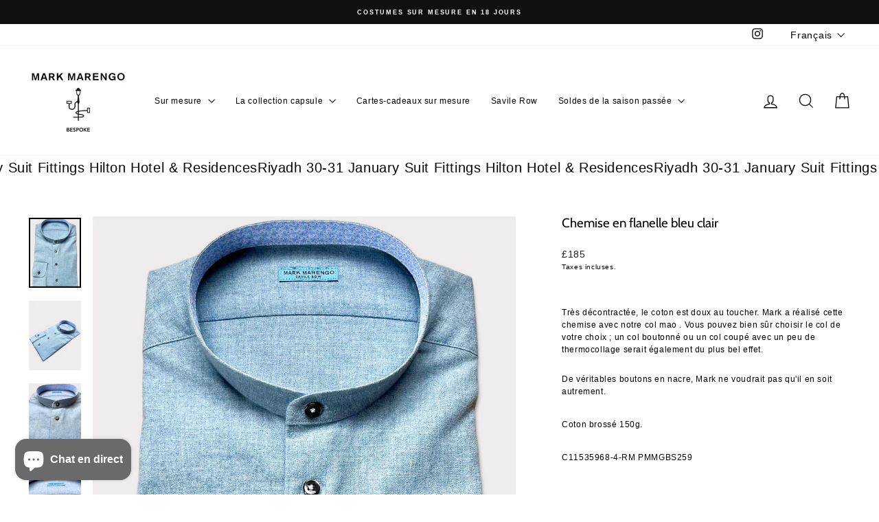

--- FILE ---
content_type: text/html; charset=utf-8
request_url: https://www.markmarengo.com/fr/products/259
body_size: 53266
content:
<!doctype html>
<html class="no-js" lang="fr" dir="ltr">
<head>
<meta charset="utf-8">
  <meta http-equiv="X-UA-Compatible" content="IE=edge,chrome=1">
  <meta name="viewport" content="width=device-width,initial-scale=1">
  <meta name="theme-color" content="#111111">
  <link rel="canonical" href="https://www.markmarengo.com/fr/products/259">
  <link rel="preconnect" href="https://cdn.shopify.com" crossorigin>
  <link rel="preconnect" href="https://fonts.shopifycdn.com" crossorigin>
  <link rel="dns-prefetch" href="https://productreviews.shopifycdn.com">
  <link rel="dns-prefetch" href="https://ajax.googleapis.com">
  <link rel="dns-prefetch" href="https://maps.googleapis.com">
  <link rel="dns-prefetch" href="https://maps.gstatic.com"><link rel="shortcut icon" href="//www.markmarengo.com/cdn/shop/files/Photoroom_20240621_093542_32x32.jpg?v=1739263724" type="image/png" /><title>Chemise en flanelle bleu clair
&ndash; MARK MARENGO BESPOKE
</title>
<meta name="description" content="Très décontractée, le coton est doux au toucher. Mark a réalisé cette chemise avec notre col mao . Vous pouvez bien sûr choisir le col de votre choix ; un col boutonné ou un col coupé avec un peu de thermocollage serait également du plus bel effet. De véritables boutons en nacre, Mark ne voudrait pas qu&#39;il en soit autr"><meta property="og:site_name" content="MARK MARENGO BESPOKE">
  <meta property="og:url" content="https://www.markmarengo.com/fr/products/259">
  <meta property="og:title" content="Chemise en flanelle bleu clair ">
  <meta property="og:type" content="product">
  <meta property="og:description" content="Très décontractée, le coton est doux au toucher. Mark a réalisé cette chemise avec notre col mao . Vous pouvez bien sûr choisir le col de votre choix ; un col boutonné ou un col coupé avec un peu de thermocollage serait également du plus bel effet. De véritables boutons en nacre, Mark ne voudrait pas qu&#39;il en soit autr"><meta property="og:image" content="http://www.markmarengo.com/cdn/shop/products/IMG_5500.jpg?v=1648987288">
    <meta property="og:image:secure_url" content="https://www.markmarengo.com/cdn/shop/products/IMG_5500.jpg?v=1648987288">
    <meta property="og:image:width" content="2130">
    <meta property="og:image:height" content="2840"><meta name="twitter:site" content="@">
  <meta name="twitter:card" content="summary_large_image">
  <meta name="twitter:title" content="Chemise en flanelle bleu clair ">
  <meta name="twitter:description" content="Très décontractée, le coton est doux au toucher. Mark a réalisé cette chemise avec notre col mao . Vous pouvez bien sûr choisir le col de votre choix ; un col boutonné ou un col coupé avec un peu de thermocollage serait également du plus bel effet. De véritables boutons en nacre, Mark ne voudrait pas qu&#39;il en soit autr">
<script async crossorigin fetchpriority="high" src="/cdn/shopifycloud/importmap-polyfill/es-modules-shim.2.4.0.js"></script>
<script type="importmap">
{
  "imports": {
    "element.base-media": "//www.markmarengo.com/cdn/shop/t/43/assets/element.base-media.js?v=61305152781971747521759923625",
    "element.image.parallax": "//www.markmarengo.com/cdn/shop/t/43/assets/element.image.parallax.js?v=59188309605188605141759923626",
    "element.model": "//www.markmarengo.com/cdn/shop/t/43/assets/element.model.js?v=104979259955732717291759923626",
    "element.quantity-selector": "//www.markmarengo.com/cdn/shop/t/43/assets/element.quantity-selector.js?v=68208048201360514121759923627",
    "element.text.rte": "//www.markmarengo.com/cdn/shop/t/43/assets/element.text.rte.js?v=28194737298593644281759923628",
    "element.video": "//www.markmarengo.com/cdn/shop/t/43/assets/element.video.js?v=110560105447302630031759923628",
    "is-land": "//www.markmarengo.com/cdn/shop/t/43/assets/is-land.min.js?v=92343381495565747271759923681",
    "util.misc": "//www.markmarengo.com/cdn/shop/t/43/assets/util.misc.js?v=117964846174238173191759923706",
    "util.product-loader": "//www.markmarengo.com/cdn/shop/t/43/assets/util.product-loader.js?v=71947287259713254281759923707",
    "util.resource-loader": "//www.markmarengo.com/cdn/shop/t/43/assets/util.resource-loader.js?v=81301169148003274841759923708",
    "vendor.in-view": "//www.markmarengo.com/cdn/shop/t/43/assets/vendor.in-view.js?v=126891093837844970591759923709"
  }
}
</script><script type="module" src="//www.markmarengo.com/cdn/shop/t/43/assets/is-land.min.js?v=92343381495565747271759923681"></script>
<style data-shopify>@font-face {
  font-family: Cabin;
  font-weight: 400;
  font-style: normal;
  font-display: swap;
  src: url("//www.markmarengo.com/cdn/fonts/cabin/cabin_n4.cefc6494a78f87584a6f312fea532919154f66fe.woff2") format("woff2"),
       url("//www.markmarengo.com/cdn/fonts/cabin/cabin_n4.8c16611b00f59d27f4b27ce4328dfe514ce77517.woff") format("woff");
}

  

  
  
  
</style><link href="//www.markmarengo.com/cdn/shop/t/43/assets/theme.css?v=93626464380700918791759923764" rel="stylesheet" type="text/css" media="all" />
<style data-shopify>:root {
    --typeHeaderPrimary: Cabin;
    --typeHeaderFallback: sans-serif;
    --typeHeaderSize: 22px;
    --typeHeaderWeight: 400;
    --typeHeaderLineHeight: 1.1;
    --typeHeaderSpacing: 0.0em;

    --typeBasePrimary:Helvetica;
    --typeBaseFallback:Arial, sans-serif;
    --typeBaseSize: 12px;
    --typeBaseWeight: 400;
    --typeBaseSpacing: 0.05em;
    --typeBaseLineHeight: 1.5;
    --typeBaselineHeightMinus01: 1.4;

    --typeCollectionTitle: 15px;

    --iconWeight: 3px;
    --iconLinecaps: miter;

    
        --buttonRadius: 0;
    

    --colorGridOverlayOpacity: 0.0;
    --colorAnnouncement: #0f0f0f;
    --colorAnnouncementText: #fff;

    --colorBody: #ffffff;
    --colorBodyAlpha05: rgba(255, 255, 255, 0.05);
    --colorBodyDim: #f2f2f2;
    --colorBodyLightDim: #fafafa;
    --colorBodyMediumDim: #f5f5f5;


    --colorBorder: #e8e8e1;

    --colorBtnPrimary: #111111;
    --colorBtnPrimaryLight: #2b2b2b;
    --colorBtnPrimaryDim: #040404;
    --colorBtnPrimaryText: #fff;

    --colorCartDot: #ff4f33;

    --colorDrawers: #ffffff;
    --colorDrawersDim: #f2f2f2;
    --colorDrawerBorder: #e8e8e1;
    --colorDrawerText: #000000;
    --colorDrawerTextDark: #000000;
    --colorDrawerButton: #111111;
    --colorDrawerButtonText: #ffffff;

    --colorFooter: #efefef;
    --colorFooterText: #000000;
    --colorFooterTextAlpha01: #000000;

    --colorGridOverlay: #000000;
    --colorGridOverlayOpacity: 0.1;

    --colorHeaderTextAlpha01: rgba(0, 0, 0, 0.1);

    --colorHeroText: #ffffff;

    --colorSmallImageBg: #fff;
    --colorLargeImageBg: #0f0f0f;

    --colorImageOverlay: #000;
    --colorImageOverlayOpacity: 0.1;
    --colorImageOverlayTextShadow: 0.2;

    --colorLink: #000000;

    --colorModalBg: rgba(230, 230, 230, 0.6);

    --colorNav: #ffffff;
    --colorNavText: #000;

    --colorPrice: #1c1d1d;

    --colorSaleTag: #1c1d1d;
    --colorSaleTagText: #ffffff;

    --colorTextBody: #000000;
    --colorTextBodyAlpha015: rgba(0, 0, 0, 0.15);
    --colorTextBodyAlpha005: rgba(0, 0, 0, 0.05);
    --colorTextBodyAlpha008: rgba(0, 0, 0, 0.08);
    --colorTextSavings: #ff4e4e;

    --urlIcoSelect: url(//www.markmarengo.com/cdn/shop/t/43/assets/ico-select.svg);
    --urlIcoSelectFooter: url(//www.markmarengo.com/cdn/shop/t/43/assets/ico-select-footer.svg);
    --urlIcoSelectWhite: url(//www.markmarengo.com/cdn/shop/t/43/assets/ico-select-white.svg);

    --grid-gutter: 17px;
    --drawer-gutter: 20px;

    --sizeChartMargin: 25px 0;
    --sizeChartIconMargin: 5px;

    --newsletterReminderPadding: 40px;

    /*Shop Pay Installments*/
    --color-body-text: #000000;
    --color-body: #ffffff;
    --color-bg: #ffffff;
    }

    .placeholder-content {
    background-image: linear-gradient(100deg, #fff 40%, #f7f7f7 63%, #fff 79%);
    }</style><script>
    document.documentElement.className = document.documentElement.className.replace('no-js', 'js');

    window.theme = window.theme || {};
    theme.routes = {
      home: "/fr",
      cart: "/fr/cart.js",
      cartPage: "/fr/cart",
      cartAdd: "/fr/cart/add.js",
      cartChange: "/fr/cart/change.js",
      search: "/fr/search",
      predictiveSearch: "/fr/search/suggest"
    };
    theme.strings = {
      soldOut: "Épuisé",
      unavailable: "Non disponible",
      inStockLabel: "En stock",
      oneStockLabel: "[count] en stock",
      otherStockLabel: "[count] en stock",
      willNotShipUntil: "Sera expédié après [date]",
      willBeInStockAfter: "Sera en stock à compter de [date]",
      waitingForStock: "En rupture de stock, expédition prochainement",
      savePrice: "Épargnez [saved_amount]",
      cartEmpty: "Votre panier est vide.",
      cartTermsConfirmation: "Vous devez accepter les termes et conditions de vente pour vérifier",
      searchCollections: "Collections",
      searchPages: "Pages",
      searchArticles: "Des articles",
      productFrom: "À partir de ",
      maxQuantity: "Vous ne pouvez avoir que [quantity] de [title] dans votre panier."
    };
    theme.settings = {
      cartType: "page",
      isCustomerTemplate: false,
      moneyFormat: "\u003cspan class=money\u003e£{{amount_no_decimals}}\u003c\/span\u003e",
      saveType: "dollar",
      productImageSize: "natural",
      productImageCover: true,
      predictiveSearch: true,
      predictiveSearchType: null,
      predictiveSearchVendor: false,
      predictiveSearchPrice: false,
      quickView: false,
      themeName: 'Impulse',
      themeVersion: "8.1.0"
    };
  </script>

  <script>window.performance && window.performance.mark && window.performance.mark('shopify.content_for_header.start');</script><meta name="google-site-verification" content="ej_3FNYaRyZEz9Xx97-MIS_6SAGf593DZaHtqoqlqJM">
<meta name="facebook-domain-verification" content="ci0n2yh6d9tpzo021rmi57df7yotom">
<meta id="shopify-digital-wallet" name="shopify-digital-wallet" content="/24393646144/digital_wallets/dialog">
<meta name="shopify-checkout-api-token" content="d703d7087da8b1efb19d899eea21d0d5">
<link rel="alternate" hreflang="x-default" href="https://www.markmarengo.com/products/259">
<link rel="alternate" hreflang="en" href="https://www.markmarengo.com/products/259">
<link rel="alternate" hreflang="fr" href="https://www.markmarengo.com/fr/products/259">
<link rel="alternate" hreflang="ar" href="https://www.markmarengo.com/ar/products/259">
<link rel="alternate" type="application/json+oembed" href="https://www.markmarengo.com/fr/products/259.oembed">
<script async="async" src="/checkouts/internal/preloads.js?locale=fr-GB"></script>
<link rel="preconnect" href="https://shop.app" crossorigin="anonymous">
<script async="async" src="https://shop.app/checkouts/internal/preloads.js?locale=fr-GB&shop_id=24393646144" crossorigin="anonymous"></script>
<script id="apple-pay-shop-capabilities" type="application/json">{"shopId":24393646144,"countryCode":"GB","currencyCode":"GBP","merchantCapabilities":["supports3DS"],"merchantId":"gid:\/\/shopify\/Shop\/24393646144","merchantName":"MARK MARENGO BESPOKE","requiredBillingContactFields":["postalAddress","email","phone"],"requiredShippingContactFields":["postalAddress","email","phone"],"shippingType":"shipping","supportedNetworks":["visa","maestro","masterCard","amex","discover","elo"],"total":{"type":"pending","label":"MARK MARENGO BESPOKE","amount":"1.00"},"shopifyPaymentsEnabled":true,"supportsSubscriptions":true}</script>
<script id="shopify-features" type="application/json">{"accessToken":"d703d7087da8b1efb19d899eea21d0d5","betas":["rich-media-storefront-analytics"],"domain":"www.markmarengo.com","predictiveSearch":true,"shopId":24393646144,"locale":"fr"}</script>
<script>var Shopify = Shopify || {};
Shopify.shop = "mark-marengo.myshopify.com";
Shopify.locale = "fr";
Shopify.currency = {"active":"GBP","rate":"1.0"};
Shopify.country = "GB";
Shopify.theme = {"name":"Updated copy of Updated copy of Updated copy of...","id":182405202300,"schema_name":"Impulse","schema_version":"8.1.0","theme_store_id":857,"role":"main"};
Shopify.theme.handle = "null";
Shopify.theme.style = {"id":null,"handle":null};
Shopify.cdnHost = "www.markmarengo.com/cdn";
Shopify.routes = Shopify.routes || {};
Shopify.routes.root = "/fr/";</script>
<script type="module">!function(o){(o.Shopify=o.Shopify||{}).modules=!0}(window);</script>
<script>!function(o){function n(){var o=[];function n(){o.push(Array.prototype.slice.apply(arguments))}return n.q=o,n}var t=o.Shopify=o.Shopify||{};t.loadFeatures=n(),t.autoloadFeatures=n()}(window);</script>
<script>
  window.ShopifyPay = window.ShopifyPay || {};
  window.ShopifyPay.apiHost = "shop.app\/pay";
  window.ShopifyPay.redirectState = null;
</script>
<script id="shop-js-analytics" type="application/json">{"pageType":"product"}</script>
<script defer="defer" async type="module" src="//www.markmarengo.com/cdn/shopifycloud/shop-js/modules/v2/client.init-shop-cart-sync_Lpn8ZOi5.fr.esm.js"></script>
<script defer="defer" async type="module" src="//www.markmarengo.com/cdn/shopifycloud/shop-js/modules/v2/chunk.common_X4Hu3kma.esm.js"></script>
<script defer="defer" async type="module" src="//www.markmarengo.com/cdn/shopifycloud/shop-js/modules/v2/chunk.modal_BV0V5IrV.esm.js"></script>
<script type="module">
  await import("//www.markmarengo.com/cdn/shopifycloud/shop-js/modules/v2/client.init-shop-cart-sync_Lpn8ZOi5.fr.esm.js");
await import("//www.markmarengo.com/cdn/shopifycloud/shop-js/modules/v2/chunk.common_X4Hu3kma.esm.js");
await import("//www.markmarengo.com/cdn/shopifycloud/shop-js/modules/v2/chunk.modal_BV0V5IrV.esm.js");

  window.Shopify.SignInWithShop?.initShopCartSync?.({"fedCMEnabled":true,"windoidEnabled":true});

</script>
<script>
  window.Shopify = window.Shopify || {};
  if (!window.Shopify.featureAssets) window.Shopify.featureAssets = {};
  window.Shopify.featureAssets['shop-js'] = {"shop-cart-sync":["modules/v2/client.shop-cart-sync_hBo3gat_.fr.esm.js","modules/v2/chunk.common_X4Hu3kma.esm.js","modules/v2/chunk.modal_BV0V5IrV.esm.js"],"init-fed-cm":["modules/v2/client.init-fed-cm_BoVeauXL.fr.esm.js","modules/v2/chunk.common_X4Hu3kma.esm.js","modules/v2/chunk.modal_BV0V5IrV.esm.js"],"init-shop-email-lookup-coordinator":["modules/v2/client.init-shop-email-lookup-coordinator_CX4-Y-CZ.fr.esm.js","modules/v2/chunk.common_X4Hu3kma.esm.js","modules/v2/chunk.modal_BV0V5IrV.esm.js"],"init-windoid":["modules/v2/client.init-windoid_iuUmw7cp.fr.esm.js","modules/v2/chunk.common_X4Hu3kma.esm.js","modules/v2/chunk.modal_BV0V5IrV.esm.js"],"shop-button":["modules/v2/client.shop-button_DumFxEIo.fr.esm.js","modules/v2/chunk.common_X4Hu3kma.esm.js","modules/v2/chunk.modal_BV0V5IrV.esm.js"],"shop-cash-offers":["modules/v2/client.shop-cash-offers_BPdnZcGX.fr.esm.js","modules/v2/chunk.common_X4Hu3kma.esm.js","modules/v2/chunk.modal_BV0V5IrV.esm.js"],"shop-toast-manager":["modules/v2/client.shop-toast-manager_sjv6XvZD.fr.esm.js","modules/v2/chunk.common_X4Hu3kma.esm.js","modules/v2/chunk.modal_BV0V5IrV.esm.js"],"init-shop-cart-sync":["modules/v2/client.init-shop-cart-sync_Lpn8ZOi5.fr.esm.js","modules/v2/chunk.common_X4Hu3kma.esm.js","modules/v2/chunk.modal_BV0V5IrV.esm.js"],"init-customer-accounts-sign-up":["modules/v2/client.init-customer-accounts-sign-up_DQVKlaja.fr.esm.js","modules/v2/client.shop-login-button_DkHUpD44.fr.esm.js","modules/v2/chunk.common_X4Hu3kma.esm.js","modules/v2/chunk.modal_BV0V5IrV.esm.js"],"pay-button":["modules/v2/client.pay-button_DN6Ek-nh.fr.esm.js","modules/v2/chunk.common_X4Hu3kma.esm.js","modules/v2/chunk.modal_BV0V5IrV.esm.js"],"init-customer-accounts":["modules/v2/client.init-customer-accounts_BQOJrVdv.fr.esm.js","modules/v2/client.shop-login-button_DkHUpD44.fr.esm.js","modules/v2/chunk.common_X4Hu3kma.esm.js","modules/v2/chunk.modal_BV0V5IrV.esm.js"],"avatar":["modules/v2/client.avatar_BTnouDA3.fr.esm.js"],"init-shop-for-new-customer-accounts":["modules/v2/client.init-shop-for-new-customer-accounts_DW7xpOCZ.fr.esm.js","modules/v2/client.shop-login-button_DkHUpD44.fr.esm.js","modules/v2/chunk.common_X4Hu3kma.esm.js","modules/v2/chunk.modal_BV0V5IrV.esm.js"],"shop-follow-button":["modules/v2/client.shop-follow-button_CXr7UFuQ.fr.esm.js","modules/v2/chunk.common_X4Hu3kma.esm.js","modules/v2/chunk.modal_BV0V5IrV.esm.js"],"checkout-modal":["modules/v2/client.checkout-modal_CXg0VCPn.fr.esm.js","modules/v2/chunk.common_X4Hu3kma.esm.js","modules/v2/chunk.modal_BV0V5IrV.esm.js"],"shop-login-button":["modules/v2/client.shop-login-button_DkHUpD44.fr.esm.js","modules/v2/chunk.common_X4Hu3kma.esm.js","modules/v2/chunk.modal_BV0V5IrV.esm.js"],"lead-capture":["modules/v2/client.lead-capture_C9SxlK5K.fr.esm.js","modules/v2/chunk.common_X4Hu3kma.esm.js","modules/v2/chunk.modal_BV0V5IrV.esm.js"],"shop-login":["modules/v2/client.shop-login_DQBEMTrD.fr.esm.js","modules/v2/chunk.common_X4Hu3kma.esm.js","modules/v2/chunk.modal_BV0V5IrV.esm.js"],"payment-terms":["modules/v2/client.payment-terms_CokxZuo0.fr.esm.js","modules/v2/chunk.common_X4Hu3kma.esm.js","modules/v2/chunk.modal_BV0V5IrV.esm.js"]};
</script>
<script>(function() {
  var isLoaded = false;
  function asyncLoad() {
    if (isLoaded) return;
    isLoaded = true;
    var urls = ["https:\/\/files-shpf.mageworx.com\/productoptions\/source.js?mw_productoptions_t=1641996280\u0026shop=mark-marengo.myshopify.com","https:\/\/cdn.shopify.com\/s\/files\/1\/0597\/3783\/3627\/files\/tptinstall.min.js?v=1718591634\u0026t=tapita-seo-script-tags\u0026shop=mark-marengo.myshopify.com"];
    for (var i = 0; i < urls.length; i++) {
      var s = document.createElement('script');
      s.type = 'text/javascript';
      s.async = true;
      s.src = urls[i];
      var x = document.getElementsByTagName('script')[0];
      x.parentNode.insertBefore(s, x);
    }
  };
  if(window.attachEvent) {
    window.attachEvent('onload', asyncLoad);
  } else {
    window.addEventListener('load', asyncLoad, false);
  }
})();</script>
<script id="__st">var __st={"a":24393646144,"offset":0,"reqid":"d382fe19-d8cb-4c49-b15f-d953fc054679-1769743797","pageurl":"www.markmarengo.com\/fr\/products\/259","u":"7fa43ace4e1d","p":"product","rtyp":"product","rid":6765162528814};</script>
<script>window.ShopifyPaypalV4VisibilityTracking = true;</script>
<script id="captcha-bootstrap">!function(){'use strict';const t='contact',e='account',n='new_comment',o=[[t,t],['blogs',n],['comments',n],[t,'customer']],c=[[e,'customer_login'],[e,'guest_login'],[e,'recover_customer_password'],[e,'create_customer']],r=t=>t.map((([t,e])=>`form[action*='/${t}']:not([data-nocaptcha='true']) input[name='form_type'][value='${e}']`)).join(','),a=t=>()=>t?[...document.querySelectorAll(t)].map((t=>t.form)):[];function s(){const t=[...o],e=r(t);return a(e)}const i='password',u='form_key',d=['recaptcha-v3-token','g-recaptcha-response','h-captcha-response',i],f=()=>{try{return window.sessionStorage}catch{return}},m='__shopify_v',_=t=>t.elements[u];function p(t,e,n=!1){try{const o=window.sessionStorage,c=JSON.parse(o.getItem(e)),{data:r}=function(t){const{data:e,action:n}=t;return t[m]||n?{data:e,action:n}:{data:t,action:n}}(c);for(const[e,n]of Object.entries(r))t.elements[e]&&(t.elements[e].value=n);n&&o.removeItem(e)}catch(o){console.error('form repopulation failed',{error:o})}}const l='form_type',E='cptcha';function T(t){t.dataset[E]=!0}const w=window,h=w.document,L='Shopify',v='ce_forms',y='captcha';let A=!1;((t,e)=>{const n=(g='f06e6c50-85a8-45c8-87d0-21a2b65856fe',I='https://cdn.shopify.com/shopifycloud/storefront-forms-hcaptcha/ce_storefront_forms_captcha_hcaptcha.v1.5.2.iife.js',D={infoText:'Protégé par hCaptcha',privacyText:'Confidentialité',termsText:'Conditions'},(t,e,n)=>{const o=w[L][v],c=o.bindForm;if(c)return c(t,g,e,D).then(n);var r;o.q.push([[t,g,e,D],n]),r=I,A||(h.body.append(Object.assign(h.createElement('script'),{id:'captcha-provider',async:!0,src:r})),A=!0)});var g,I,D;w[L]=w[L]||{},w[L][v]=w[L][v]||{},w[L][v].q=[],w[L][y]=w[L][y]||{},w[L][y].protect=function(t,e){n(t,void 0,e),T(t)},Object.freeze(w[L][y]),function(t,e,n,w,h,L){const[v,y,A,g]=function(t,e,n){const i=e?o:[],u=t?c:[],d=[...i,...u],f=r(d),m=r(i),_=r(d.filter((([t,e])=>n.includes(e))));return[a(f),a(m),a(_),s()]}(w,h,L),I=t=>{const e=t.target;return e instanceof HTMLFormElement?e:e&&e.form},D=t=>v().includes(t);t.addEventListener('submit',(t=>{const e=I(t);if(!e)return;const n=D(e)&&!e.dataset.hcaptchaBound&&!e.dataset.recaptchaBound,o=_(e),c=g().includes(e)&&(!o||!o.value);(n||c)&&t.preventDefault(),c&&!n&&(function(t){try{if(!f())return;!function(t){const e=f();if(!e)return;const n=_(t);if(!n)return;const o=n.value;o&&e.removeItem(o)}(t);const e=Array.from(Array(32),(()=>Math.random().toString(36)[2])).join('');!function(t,e){_(t)||t.append(Object.assign(document.createElement('input'),{type:'hidden',name:u})),t.elements[u].value=e}(t,e),function(t,e){const n=f();if(!n)return;const o=[...t.querySelectorAll(`input[type='${i}']`)].map((({name:t})=>t)),c=[...d,...o],r={};for(const[a,s]of new FormData(t).entries())c.includes(a)||(r[a]=s);n.setItem(e,JSON.stringify({[m]:1,action:t.action,data:r}))}(t,e)}catch(e){console.error('failed to persist form',e)}}(e),e.submit())}));const S=(t,e)=>{t&&!t.dataset[E]&&(n(t,e.some((e=>e===t))),T(t))};for(const o of['focusin','change'])t.addEventListener(o,(t=>{const e=I(t);D(e)&&S(e,y())}));const B=e.get('form_key'),M=e.get(l),P=B&&M;t.addEventListener('DOMContentLoaded',(()=>{const t=y();if(P)for(const e of t)e.elements[l].value===M&&p(e,B);[...new Set([...A(),...v().filter((t=>'true'===t.dataset.shopifyCaptcha))])].forEach((e=>S(e,t)))}))}(h,new URLSearchParams(w.location.search),n,t,e,['guest_login'])})(!0,!1)}();</script>
<script integrity="sha256-4kQ18oKyAcykRKYeNunJcIwy7WH5gtpwJnB7kiuLZ1E=" data-source-attribution="shopify.loadfeatures" defer="defer" src="//www.markmarengo.com/cdn/shopifycloud/storefront/assets/storefront/load_feature-a0a9edcb.js" crossorigin="anonymous"></script>
<script crossorigin="anonymous" defer="defer" src="//www.markmarengo.com/cdn/shopifycloud/storefront/assets/shopify_pay/storefront-65b4c6d7.js?v=20250812"></script>
<script data-source-attribution="shopify.dynamic_checkout.dynamic.init">var Shopify=Shopify||{};Shopify.PaymentButton=Shopify.PaymentButton||{isStorefrontPortableWallets:!0,init:function(){window.Shopify.PaymentButton.init=function(){};var t=document.createElement("script");t.src="https://www.markmarengo.com/cdn/shopifycloud/portable-wallets/latest/portable-wallets.fr.js",t.type="module",document.head.appendChild(t)}};
</script>
<script data-source-attribution="shopify.dynamic_checkout.buyer_consent">
  function portableWalletsHideBuyerConsent(e){var t=document.getElementById("shopify-buyer-consent"),n=document.getElementById("shopify-subscription-policy-button");t&&n&&(t.classList.add("hidden"),t.setAttribute("aria-hidden","true"),n.removeEventListener("click",e))}function portableWalletsShowBuyerConsent(e){var t=document.getElementById("shopify-buyer-consent"),n=document.getElementById("shopify-subscription-policy-button");t&&n&&(t.classList.remove("hidden"),t.removeAttribute("aria-hidden"),n.addEventListener("click",e))}window.Shopify?.PaymentButton&&(window.Shopify.PaymentButton.hideBuyerConsent=portableWalletsHideBuyerConsent,window.Shopify.PaymentButton.showBuyerConsent=portableWalletsShowBuyerConsent);
</script>
<script data-source-attribution="shopify.dynamic_checkout.cart.bootstrap">document.addEventListener("DOMContentLoaded",(function(){function t(){return document.querySelector("shopify-accelerated-checkout-cart, shopify-accelerated-checkout")}if(t())Shopify.PaymentButton.init();else{new MutationObserver((function(e,n){t()&&(Shopify.PaymentButton.init(),n.disconnect())})).observe(document.body,{childList:!0,subtree:!0})}}));
</script>
<script id='scb4127' type='text/javascript' async='' src='https://www.markmarengo.com/cdn/shopifycloud/privacy-banner/storefront-banner.js'></script><link id="shopify-accelerated-checkout-styles" rel="stylesheet" media="screen" href="https://www.markmarengo.com/cdn/shopifycloud/portable-wallets/latest/accelerated-checkout-backwards-compat.css" crossorigin="anonymous">
<style id="shopify-accelerated-checkout-cart">
        #shopify-buyer-consent {
  margin-top: 1em;
  display: inline-block;
  width: 100%;
}

#shopify-buyer-consent.hidden {
  display: none;
}

#shopify-subscription-policy-button {
  background: none;
  border: none;
  padding: 0;
  text-decoration: underline;
  font-size: inherit;
  cursor: pointer;
}

#shopify-subscription-policy-button::before {
  box-shadow: none;
}

      </style>
<script id="sections-script" data-sections="testimonials" defer="defer" src="//www.markmarengo.com/cdn/shop/t/43/compiled_assets/scripts.js?v=18496"></script>
<script>window.performance && window.performance.mark && window.performance.mark('shopify.content_for_header.end');</script>

  <style data-shopify>
    :root {
      /* Root Variables */
      /* ========================= */
      --root-color-primary: #000000;
      --color-primary: #000000;
      --root-color-secondary: #ffffff;
      --color-secondary: #ffffff;
      --color-sale-tag: #1c1d1d;
      --color-sale-tag-text: #ffffff;
      --layout-section-padding-block: 3rem;
      --layout-section-padding-inline--md: 40px;
      --layout-section-max-inline-size: 1420px; 


      /* Text */
      /* ========================= */
      
      /* Body Font Styles */
      --element-text-font-family--body: Helvetica;
      --element-text-font-family-fallback--body: Arial, sans-serif;
      --element-text-font-weight--body: 400;
      --element-text-letter-spacing--body: 0.05em;
      --element-text-text-transform--body: none;

      /* Body Font Sizes */
      --element-text-font-size--body: initial;
      --element-text-font-size--body-xs: 8px;
      --element-text-font-size--body-sm: 10px;
      --element-text-font-size--body-md: 12px;
      --element-text-font-size--body-lg: 14px;
      
      /* Body Line Heights */
      --element-text-line-height--body: 1.5;

      /* Heading Font Styles */
      --element-text-font-family--heading: Cabin;
      --element-text-font-family-fallback--heading: sans-serif;
      --element-text-font-weight--heading: 400;
      --element-text-letter-spacing--heading: 0.0em;
      
       
      
      
      /* Heading Font Sizes */
      --element-text-font-size--heading-2xl: 38px;
      --element-text-font-size--heading-xl: 22px;
      --element-text-font-size--heading-lg: 16px;
      --element-text-font-size--heading-md: 14px;
      --element-text-font-size--heading-sm: 8px;
      --element-text-font-size--heading-xs: 6px;
      
      /* Heading Line Heights */
      --element-text-line-height--heading: 1.1;

      /* Buttons */
      /* ========================= */
      
          --element-button-radius: 0;
      

      --element-button-padding-block: 12px;
      --element-button-text-transform: uppercase;
      --element-button-font-weight: 800;
      --element-button-font-size: max(calc(var(--typeBaseSize) - 4px), 13px);
      --element-button-letter-spacing: .3em;

      /* Base Color Variables */
      --element-button-color-primary: #111111;
      --element-button-color-secondary: #fff;
      --element-button-shade-border: 100%;

      /* Hover State Variables */
      --element-button-shade-background--hover: 0%;
      --element-button-shade-border--hover: 100%;

      /* Focus State Variables */
      --element-button-color-focus: var(--color-focus);

      /* Inputs */
      /* ========================= */
      
          --element-icon-radius: 0;
      

      --element-input-font-size: var(--element-text-font-size--body-sm);
      --element-input-box-shadow-shade: 100%;

      /* Hover State Variables */
      --element-input-background-shade--hover: 0%;
      --element-input-box-shadow-spread-radius--hover: 1px;
    }

    @media only screen and (max-width: 768px) {
      :root {
        --element-button-font-size: max(calc(var(--typeBaseSize) - 5px), 11px);
      }
    }

    .element-radio {
        &:has(input[type='radio']:checked) {
          --element-button-color: var(--element-button-color-secondary);
        }
    }

    /* ATC Button Overrides */
    /* ========================= */

    .element-button[type="submit"],
    .element-button[type="submit"] .element-text,
    .element-button--shopify-payment-wrapper button {
      --element-button-padding-block: 13px;
      --element-button-padding-inline: 20px;
      --element-button-line-height: 1.42;
      --_font-size--body-md: var(--element-button-font-size);

      line-height: 1.42 !important;
    }

    /* When dynamic checkout is enabled */
    product-form:has(.element-button--shopify-payment-wrapper) {
      --element-button-color: #000000;

      .element-button[type="submit"],
      .element-button--shopify-payment-wrapper button {
        min-height: 50px !important;
      }

      .shopify-payment-button {
        margin: 0;
      }
    }

    /* Hover animation for non-angled buttons */
    body:not([data-button_style='angled']) .element-button[type="submit"] {
      position: relative;
      overflow: hidden;

      &:after {
        content: '';
        position: absolute;
        top: 0;
        left: 150%;
        width: 200%;
        height: 100%;
        transform: skewX(-20deg);
        background-image: linear-gradient(to right,transparent, rgba(255,255,255,.25),transparent);
      }

      &:hover:after {
        animation: shine 0.75s cubic-bezier(0.01, 0.56, 1, 1);
      }
    }

    /* ANGLED STYLE - ATC Button Overrides */
    /* ========================= */
    
    [data-button_style='angled'] {
      --element-button-shade-background--active: var(--element-button-shade-background);
      --element-button-shade-border--active: var(--element-button-shade-border);

      .element-button[type="submit"] {
        --_box-shadow: none;

        position: relative;
        max-width: 94%;
        border-top: 1px solid #111111;
        border-bottom: 1px solid #111111;
        
        &:before,
        &:after {
          content: '';
          position: absolute;
          display: block;
          top: -1px;
          bottom: -1px;
          width: 20px;
          transform: skewX(-12deg);
          background-color: #111111;
        }
        
        &:before {
          left: -6px;
        }
        
        &:after {
          right: -6px;
        }
      }

      /* When dynamic checkout is enabled */
      product-form:has(.element-button--shopify-payment-wrapper) {
        .element-button[type="submit"]:before,
        .element-button[type="submit"]:after {
          background-color: color-mix(in srgb,var(--_color-text) var(--_shade-background),var(--_color-background));
          border-top: 1px solid #111111;
          border-bottom: 1px solid #111111;
        }

        .element-button[type="submit"]:before {
          border-left: 1px solid #111111;
        }
        
        .element-button[type="submit"]:after {
          border-right: 1px solid #111111;
        }
      }

      .element-button--shopify-payment-wrapper {
        --_color-background: #111111;

        button:hover,
        button:before,
        button:after {
          background-color: color-mix(in srgb,var(--_color-text) var(--_shade-background),var(--_color-background)) !important;
        }

        button:not(button:focus-visible) {
          box-shadow: none !important;
        }
      }
    }
  </style>

  <script src="//www.markmarengo.com/cdn/shop/t/43/assets/vendor-scripts-v11.js" defer="defer"></script><link rel="stylesheet" href="//www.markmarengo.com/cdn/shop/t/43/assets/country-flags.css"><script src="//www.markmarengo.com/cdn/shop/t/43/assets/theme.js?v=22325264162658116151759923706" defer="defer"></script>
<!-- BEGIN app block: shopify://apps/tapita-seo-speed/blocks/app-embed/cd37ca7a-40ad-4fdc-afd3-768701482209 -->



<script class="tpt-seo-schema">
    var tapitaSeoVer = 1179;
    var tptAddedSchemas = [];
</script>






    <!-- BEGIN app snippet: product-schema -->

  
    
    
    
    
    
    
    
    <!-- Start - Added by Tapita SEO & Speed: Product Structured Data -->
    <script type="application/ld+json" author="tpt" tpt-p-id="6765162528814"></script>
    <script>
    (() => {
        const DEBUG = window.location.href?.includes("debug");
        const log = (...a) => DEBUG && console.log(...a);
      const productSchemaData = {"turnOn":true,"fullField":true,"shippingFee":"0","shippingCountry":["{\"code\":\"GB\",\"value\":\"United Kingdom\"}"],"handlingTime":{"minValue":0,"maxValue":10},"transitTime":{"minValue":0,"maxValue":10},"productReturnPolicy":"https://schema.org/MerchantReturnNotPermitted","returnCountry":"{\"code\":\"GB\",\"value\":\"United Kingdom\"}","returnPeriod":"0","returnMethod":"","returnFees":""};
      if (!productSchemaData.reviewApp)
        productSchemaData.reviewApp = "None";
      const shopifyObject = window?.Shopify;
      const currencyRate = Number(shopifyObject?.currency?.rate) || 1;
      const shippingFee = productSchemaData?.shippingFee || 0;
      const shippingFeeByRate = shippingFee*currencyRate || shippingFee;
      const shippingFeeByRateRound = Math.round(shippingFeeByRate * 100) / 100;
      
      
      
      
      

      
        let productSchema = {
          "@context": "https://schema.org",
          "@type": "ProductGroup",
          "name": "Chemise en flanelle bleu clair",
          "image": [
            "https://www.markmarengo.com/cdn/shop/products/IMG_5500.jpg?v=1648987288",
            "https://www.markmarengo.com/cdn/shop/products/IMG_5511.jpg?v=1656676856",
            "https://www.markmarengo.com/cdn/shop/products/IMG_5503.jpg?v=1656676832",
            "https://www.markmarengo.com/cdn/shop/products/IMG_5504.jpg?v=1656676832",
            "https://www.markmarengo.com/cdn/shop/products/IMG_5502.jpg?v=1656676832"
          ],
          "description": "Très décontractée, le coton est doux au toucher. Mark a réalisé cette chemise avec notre col mao . Vous pouvez bien sûr choisir le col de votre choix ; un col boutonné ou un col coupé avec un peu de thermocollage serait également du plus bel effet.  De véritables boutons en nacre, Mark ne voudrait pas qu\u0026#39;il en soit autrement.  Coton brossé 150g.  C11535968-4-RM PMMGBS259",
          "brand": {
            "@type": "Brand",
            "name": "MARK MARENGO BESPOKE"
          },
          "productGroupID": "C11535968-4-RM-PMMGBS259",
          "hasVariant": [{
                "@type": "Product",
                "sku": "C11535968-4-RM-PMMGBS259",
                "gtin14": "",
                "image": "//www.markmarengo.com/cdn/shop/products/IMG_5500.jpg?v=1648987288&width=1500",
                "name": "Chemise en flanelle bleu clair  - Bleu \/ Coton \/ Automne Hiver Printemps",
                "description": "Très décontractée, le coton est doux au toucher. Mark a réalisé cette chemise avec notre col mao . Vous pouvez bien sûr choisir le col de votre choix ; un col boutonné ou un col coupé avec un peu de thermocollage serait également du plus bel effet.  De véritables boutons en nacre, Mark ne voudrait pas qu\u0026#39;il en soit autrement.  Coton brossé 150g.  C11535968-4-RM PMMGBS259",
                "variesBy": [
                    
                    
                        
                        
                        "Couleur"
                        
                        , 
                    
                        
                        
                        "Matériel"
                        
                        , 
                    
                        
                        
                        "Saison"
                        
                        
                    
                ],
                "offers": {
                  "@type": "Offer",
                  "url": "/fr/products/259?variant=39775451480110",
                  
                  "priceCurrency": "GBP",
                  "price": 185.0,
                  "priceValidUntil": "2050-12-31",
                  
                  "availability": "https://schema.org/InStock",
                  "itemCondition": "https://schema.org/NewCondition",
                  "shippingDetails": {
                    "@type": "OfferShippingDetails",
                    "shippingRate": {
                      "@type": "MonetaryAmount",
                      "value": shippingFeeByRateRound || 0,
                      "currency": "GBP"
                    },
                    "shippingDestination": {
                      "@type": "DefinedRegion",
                      "addressCountry": productSchemaData?.shippingCountry?.map(shippingCountry => {
                        const valueParse = JSON.parse(shippingCountry) || {};
                        const code = valueParse?.code || '';
                        return code;
                      })
                    },
                    "deliveryTime": {
                      "@type": "ShippingDeliveryTime",
                      "handlingTime": {
                        "@type": "QuantitativeValue",
                        "minValue": productSchemaData?.handlingTime?.minValue || 0,
                        "maxValue": productSchemaData?.handlingTime?.maxValue || 0, 
                        "unitCode": "DAY"
                      },
                      "transitTime": {
                        "@type": "QuantitativeValue",
                        "minValue": productSchemaData?.transitTime?.minValue || 0,
                        "maxValue": productSchemaData?.transitTime?.maxValue || 0, 
                        "unitCode": "DAY"
                      }
                    },
                  },
                  "hasMerchantReturnPolicy": {
                      "@type": "MerchantReturnPolicy",
                      "applicableCountry": (function () {
                        const parseValue = JSON.parse(productSchemaData?.returnCountry || null) || {};
                        const returnCountry = parseValue?.code;
                        return returnCountry;
                      })() ,
                      "returnPolicyCategory": productSchemaData?.productReturnPolicy,
                      "merchantReturnDays": productSchemaData?.returnPeriod || 0,
                      "returnMethod": productSchemaData?.returnMethod,
                      "returnFees": productSchemaData?.returnFees
                  }
                }
              },{
                "@type": "Product",
                "sku": "C11535968-4-RM-PMMGBS259",
                "gtin14": "",
                "image": "//www.markmarengo.com/cdn/shop/products/IMG_5500.jpg?v=1648987288&width=1500",
                "name": "Chemise en flanelle bleu clair  - Bleu \/ Flanelle \/ Automne Hiver Printemps",
                "description": "Très décontractée, le coton est doux au toucher. Mark a réalisé cette chemise avec notre col mao . Vous pouvez bien sûr choisir le col de votre choix ; un col boutonné ou un col coupé avec un peu de thermocollage serait également du plus bel effet.  De véritables boutons en nacre, Mark ne voudrait pas qu\u0026#39;il en soit autrement.  Coton brossé 150g.  C11535968-4-RM PMMGBS259",
                "variesBy": [
                    
                    
                        
                        
                        "Couleur"
                        
                        , 
                    
                        
                        
                        "Matériel"
                        
                        , 
                    
                        
                        
                        "Saison"
                        
                        
                    
                ],
                "offers": {
                  "@type": "Offer",
                  "url": "/fr/products/259?variant=39775451512878",
                  
                  "priceCurrency": "GBP",
                  "price": 185.0,
                  "priceValidUntil": "2050-12-31",
                  
                  "availability": "https://schema.org/InStock",
                  "itemCondition": "https://schema.org/NewCondition",
                  "shippingDetails": {
                    "@type": "OfferShippingDetails",
                    "shippingRate": {
                      "@type": "MonetaryAmount",
                      "value": shippingFeeByRateRound || 0,
                      "currency": "GBP"
                    },
                    "shippingDestination": {
                      "@type": "DefinedRegion",
                      "addressCountry": productSchemaData?.shippingCountry?.map(shippingCountry => {
                        const valueParse = JSON.parse(shippingCountry) || {};
                        const code = valueParse?.code || '';
                        return code;
                      })
                    },
                    "deliveryTime": {
                      "@type": "ShippingDeliveryTime",
                      "handlingTime": {
                        "@type": "QuantitativeValue",
                        "minValue": productSchemaData?.handlingTime?.minValue || 0,
                        "maxValue": productSchemaData?.handlingTime?.maxValue || 0, 
                        "unitCode": "DAY"
                      },
                      "transitTime": {
                        "@type": "QuantitativeValue",
                        "minValue": productSchemaData?.transitTime?.minValue || 0,
                        "maxValue": productSchemaData?.transitTime?.maxValue || 0, 
                        "unitCode": "DAY"
                      }
                    },
                  },
                  "hasMerchantReturnPolicy": {
                      "@type": "MerchantReturnPolicy",
                      "applicableCountry": (function () {
                        const parseValue = JSON.parse(productSchemaData?.returnCountry || null) || {};
                        const returnCountry = parseValue?.code;
                        return returnCountry;
                      })() ,
                      "returnPolicyCategory": productSchemaData?.productReturnPolicy,
                      "merchantReturnDays": productSchemaData?.returnPeriod || 0,
                      "returnMethod": productSchemaData?.returnMethod,
                      "returnFees": productSchemaData?.returnFees
                  }
                }
              }]
        }
      
      if (productSchema.offers && productSchema.offers.hasMerchantReturnPolicy) {
        if(productSchemaData?.productReturnPolicy === 'https://schema.org/MerchantReturnUnlimitedWindow'){
            delete productSchema.offers.hasMerchantReturnPolicy.merchantReturnDays;
        }
        if(productSchemaData?.returnFees === 'https://schema.org/ReturnShippingFees'){
            const returnShippingFees = productSchemaData?.returnShippingFees;
            const returnShippingFeesByRate = returnShippingFees*currencyRate || shippingFee;
            const returnShippingFeesByRateRound = Math.round(returnShippingFeesByRate * 100) / 100;
            productSchema.offers.hasMerchantReturnPolicy.returnShippingFeesAmount = {
            "@type": "MonetaryAmount",
            "currency":  "GBP",
            "value": returnShippingFeesByRateRound
            }
        }
        if (productSchemaData && productSchemaData.refundType) {
            productSchema.offers.hasMerchantReturnPolicy.refundType = productSchemaData?.refundType;
        }
      } else if (productSchema.hasVariant && productSchema.hasVariant.length) {
        productSchema.hasVariant.forEach(function(vSchema, vInd) {
            /* update for variants */
            if (vSchema.offers && vSchema.offers.hasMerchantReturnPolicy) {
                if(productSchemaData?.productReturnPolicy === 'https://schema.org/MerchantReturnUnlimitedWindow'){
                    delete vSchema.offers.hasMerchantReturnPolicy.merchantReturnDays;
                }
                if(productSchemaData?.returnFees === 'https://schema.org/ReturnShippingFees'){
                    const returnShippingFees = productSchemaData?.returnShippingFees;
                    const returnShippingFeesByRate = returnShippingFees*currencyRate || shippingFee;
                    const returnShippingFeesByRateRound = Math.round(returnShippingFeesByRate * 100) / 100;
                    vSchema.offers.hasMerchantReturnPolicy.returnShippingFeesAmount = {
                        "@type": "MonetaryAmount",
                        "currency":  "GBP",
                        "value": returnShippingFeesByRateRound
                    }
                }
                if (productSchemaData && productSchemaData.refundType) {
                    vSchema.offers.hasMerchantReturnPolicy.refundType = productSchemaData?.refundType;
                }
            }
            productSchema.hasVariant[vInd] = vSchema;
        });
      }
      try { 
        
            // Check Judgeme review
            if(["Judge.me", "None"].includes(productSchemaData.reviewApp)) {
                productSchema["@id"] = "https:\/\/www.markmarengo.com\/fr\/products\/259#product";
                
            }
        
        
        
        
        
        
        

        // Check Okendo review 2
        const okendoCheck1 =  false ;
        const okendoCheck2 =  false ;
        if((okendoCheck1 || okendoCheck2) && ["Okendo" , "None"].includes(productSchemaData.reviewApp)){
            if(okendoCheck1){
                productSchema["aggregateRating"] = {
                    "@type": "AggregateRating",
                    "ratingValue": "",
                    "ratingCount": ""
                };
            } else if(okendoCheck2) {
                productSchema["aggregateRating"] = {
                    "@type": "AggregateRating",
                    "ratingValue": "",
                    "ratingCount": ""
                };
            };
        }
            
        
        
            // Check Klaviyo/Vital review
            const kvReviewCount = 0;
            const kvReviewValue = 0;
            if(kvReviewCount && kvReviewValue && ["Klaviyo", "None", "Vitals"].includes(productSchemaData.reviewApp)){
                if (!productSchema["aggregateRating"])
                    productSchema["aggregateRating"] = {
                        "@type": "AggregateRating",
                        "reviewCount": 0, 
                        "ratingValue": 0
                    };
            }
        
        
        
            // ryviu
            
const ryviuReviewCount = 0;
            const ryviuReviewValue = 0;
            if(ryviuReviewCount && ryviuReviewValue && ["Ryviu", "None"].includes(productSchemaData.reviewApp)){
                productSchema["aggregateRating"] = {
                    "@type": "AggregateRating",
                    "reviewCount": ryviuReviewCount, 
                    "ratingValue": ryviuReviewValue
                };
            }
        
        /* Add custom schema value from external functions */
        if (window.tptAlterProductSchema) {
            productSchema = window.tptAlterProductSchema(productSchema);
        }
      } catch (err) {
          console.warn('Structured Data error: ', err);
      }
        
            const scriptTag = document.querySelector('script[type="application/ld+json"][author="tpt"][tpt-p-id="6765162528814"]');
            if (scriptTag) {
                scriptTag.innerHTML = JSON.stringify(productSchema);
                log("Updated scriptTag: ", productSchema);
            }
            log("TPT productSchema: ", productSchema);
        
        window.tptProductSchema = productSchema;
    })();
    </script>
    
      <!-- End - Added by Tapita SEO & Speed: Product Structured Data  -->
    
  <!-- END app snippet -->



  
      
      
      <!-- Start - Added by Tapita SEO & Speed: Breadcrumb Structured Data  -->
        <script type="application/ld+json" author="tpt">
          {
          "@context": "https://schema.org",
          "@type": "BreadcrumbList",
          "itemListElement": [{
            "@type": "ListItem",
            "position": 1,"name": "Products",
            "item": "https://www.markmarengo.com/products"}, {
            "@type": "ListItem",
            "position": 2,
            "name": "Chemise en flanelle bleu clair",
            "item": "https://www.markmarengo.com/fr/products/259"
          }]
        }
        </script>
        <script>window.tptAddedSchemas.push("BreadcrumbList");</script>
      <!-- End - Added by Tapita SEO & Speed: Breadcrumb Structured Data  -->
      
  




<!-- BEGIN app snippet: alter-schemas -->




    
    
        
        
        
            <script>
                if (!window.tptPreventRemovingOtherPdpSchemas) {
                    window.tptAddedSchemas.push("Product");
                    window.tptAddedSchemas.push("ProductGroup");
                    window.tptAddedSchemas.push("CollectionPage");
                }
            </script>
        
    

<script>
    (function disableSchemasByType(schemaTypesToDisable = []) {
        if (!schemaTypesToDisable.length) return;
        const DEBUG = window.location.href?.includes("debug");
        const log = (...a) => DEBUG && console.log(...a);
        const removeAttrsDeep = (root, attrs) => {
            root.querySelectorAll("*").forEach((el) =>
                attrs.forEach((a) => el.removeAttribute(a))
            );
        };
        const extractTypesFromJsonLD = (json) => {
            const types = new Set();
            const walk = (v) => {
                if (!v) return;
                if (Array.isArray(v)) return v.forEach(walk);
                if (typeof v === "object") {
                    if (v["@type"]) {
                        (Array.isArray(v["@type"])
                            ? v["@type"]
                            : [v["@type"]]
                        ).forEach((t) => types.add(t));
                    }
                    if (v["@graph"]) walk(v["@graph"]);
                }
            };
            walk(json);
            return types;
        };
        const matchesSchemaType = (value) =>
            value && schemaTypesToDisable.some((t) => value.includes(t));
        const handleJsonLD = (container = document) => {
            container
                .querySelectorAll(
                    'script[type="application/ld+json"]:not([author="tpt"])'
                )
                .forEach((script) => {
                    try {
                        const json = JSON.parse(script.textContent);
                        const types = extractTypesFromJsonLD(json);
                        if (
                            [...types].some((t) => schemaTypesToDisable.includes(t))
                        ) {
                            script.type = "application/ldjson-disabled";
                            log("Disabled JSON-LD:", script);
                        }
                    } catch {}
                });
        };
        const handleMicrodata = (container = document) => {
            container
                .querySelectorAll(
                    schemaTypesToDisable
                        .map((t) => `[itemtype*="schema.org/${t}"]`)
                        .join(",")
                )
                .forEach((el) => {
                    el.removeAttribute("itemscope");
                    el.removeAttribute("itemtype");
                    el.removeAttribute("itemprop");
                    removeAttrsDeep(el, ["itemprop"]);
                });
        };
        const handleRDFa = (container = document) => {
            container
                .querySelectorAll(
                    schemaTypesToDisable
                        .map(
                            (t) =>
                                `[typeof*="${t}"],[vocab*="schema.org"][typeof*="${t}"]`
                        )
                        .join(",")
                )
                .forEach((el) => {
                    el.removeAttribute("vocab");
                    el.removeAttribute("typeof");
                    el.removeAttribute("property");
                    removeAttrsDeep(el, ["property"]);
                });
        };
        const processSchemas = (container) => {
            handleJsonLD(container);
            handleMicrodata(container);
            handleRDFa(container);
        };
        processSchemas();
        const observer = new MutationObserver((mutations) => {
            mutations.forEach((m) => {
                m.addedNodes.forEach((n) => {
                    if (n.nodeType !== 1) return;

                    if (
                        n.tagName === "SCRIPT" &&
                        n.type === "application/ld+json" &&
                        n.getAttribute("author") !== "tpt"
                    ) {
                        handleJsonLD(n.parentElement);
                        return;
                    }

                    const itemType = n.getAttribute?.("itemtype");
                    const typeOf = n.getAttribute?.("typeof");

                    if (matchesSchemaType(itemType) || matchesSchemaType(typeOf)) {
                        handleMicrodata(n.parentElement);
                        handleRDFa(n.parentElement);
                    } else {
                        processSchemas(n);
                    }
                });

                if (m.type === "attributes") {
                    const t = m.target;

                    if (
                        t.tagName === "SCRIPT" &&
                        t.type === "application/ld+json" &&
                        t.getAttribute("author") !== "tpt"
                    ) {
                        handleJsonLD(t.parentElement);
                    }

                    if (
                        m.attributeName === "itemtype" &&
                        matchesSchemaType(t.getAttribute("itemtype"))
                    ) {
                        handleMicrodata(t.parentElement);
                    }

                    if (
                        m.attributeName === "typeof" &&
                        matchesSchemaType(t.getAttribute("typeof"))
                    ) {
                        handleRDFa(t.parentElement);
                    }
                }
            });
        });

        observer.observe(document.body || document.documentElement, {
            childList: true,
            subtree: true,
            attributes: true,
            attributeFilter: ["itemtype", "typeof", "type"],
        });

        log("Schema disabler initialized with types:", schemaTypesToDisable);
    })(window.tptAddedSchemas);
</script><!-- END app snippet -->


<script class="tpt-seo-schema">
    var instantPageUrl = "https://cdn.shopify.com/extensions/019c0891-d038-758d-badf-23d3f46c1536/tapita-seo-schema-178/assets/instantpage.js";
    var tptMetaDataConfigUrl = 'https://cdn.shopify.com/s/files/1/0243/9364/6144/t/43/assets/tapita-meta-data.json?v=1759923688';
    // ADD META TITLE / DESCRIPTION WHEN tptMetaDataConfigUrl valid
    const createMetaTag = (descriptionValue) => {
        const metaTag = document.createElement('meta');
        metaTag.setAttribute('name', 'description');
        metaTag.setAttribute('content', descriptionValue);
        const headTag = document.querySelector('head');
        headTag.appendChild(metaTag);
    }
    const replaceMetaTagContent = (titleValue, descriptionValue, needReplaceVar) => {
        const disableReplacingTitle = !!window._tpt_no_replacing_plain_title
        const disableReplacingDescription = !!window._tpt_no_replacing_plain_desc
        const config = { attributes: true, childList: true, subtree: true};
        const header = document.getElementsByTagName('head')[0];
        let i = 0;
        const callback = (mutationList, observer) => {
            i++;
            const title = document.getElementsByTagName('title')[0];
            const ogTitle = document.querySelector('meta[property="og:title"]');
            const twitterTitle = document.querySelector('meta[name="twitter:title"]');
            const newTitle = needReplaceVar ? replaceVar(titleValue) : titleValue;
            const newDescription = needReplaceVar ? replaceVar(descriptionValue) : descriptionValue;
            if(titleValue && document && document.title != newTitle && !disableReplacingTitle){
                document.title = newTitle;
            }
            if(ogTitle && (ogTitle?.content != newTitle)){
                ogTitle?.setAttribute('content', newTitle);
            }
            if(twitterTitle && (twitterTitle?.content != newTitle)){
                twitterTitle?.setAttribute('content', newTitle);
            }
            const metaDescriptionTagList = document.querySelectorAll('meta[name="description"]');
            const ogDescriptionTagList = document.querySelector('meta[property="og:description"]');
            const twitterDescriptionTagList = document.querySelector('meta[name="twitter:description"]');
            try {
                if(ogDescriptionTagList && newDescription && (ogDescriptionTagList?.content != newDescription)) {
                    ogDescriptionTagList?.setAttribute('content', newDescription);
                }
                if(twitterDescriptionTagList && newDescription && (twitterDescriptionTagList?.content != newDescription)){
                    twitterDescriptionTagList?.setAttribute('content', newDescription);
                }
            } catch (err) {

            }
            if (descriptionValue) {
                if(metaDescriptionTagList?.length == 0){
                    try {
                    createMetaTag(newDescription);
                    } catch (err) {
                    //
                    }
                }
                metaDescriptionTagList?.forEach(metaDescriptionTag=>{
                    if(metaDescriptionTag.content != newDescription && !disableReplacingDescription){
                    metaDescriptionTag.content = newDescription;
                    }
                })
            }
            if(observer && i > 1000){
                observer.disconnect();
            }
        };
        callback();
        setTimeout(callback, 100);
        const observer = new MutationObserver(callback);
        if(observer){
            observer.observe(header, config);
        }
    }
    if (tptMetaDataConfigUrl) {
        fetch(tptMetaDataConfigUrl)
        .then(response => response.json())
        .then((data) => {
            if(!data) return;
            const instantPage = data?.instantPage || false;
            const excludedPaths = [
                '/cart',
                '/checkout',
                '/account',
                '/search',
                'logout',
                'login',
                'customer'
            ];
            if (!window.FPConfig || !window.FPConfig.ignoreKeywords || !Array.isArray(window.FPConfig.ignoreKeywords)) {
                window.FPConfig = { ignoreKeywords : excludedPaths };
            } else {
                window.FPConfig.ignoreKeywords = window.FPConfig.ignoreKeywords.concat(excludedPaths);
            }
            var toEnableInstantPageByPath = true;
            if (window.location.pathname && window.location.pathname.includes) {
                excludedPaths.forEach(excludedPath => {
                    if (window.location.pathname.includes(excludedPath)) {
                        toEnableInstantPageByPath = false;
                    }
                });
            }
            const spcBar = document ? document.getElementById('shopify-pc__banner') : null;
            if (spcBar)
                toEnableInstantPageByPath = false;
            if (window.document &&
                window.document.location &&
                window.document.location.pathname &&
                window.document.location.pathname.includes) {
                excludedPaths.forEach(excludedPath => {
                    if (window.document.location.pathname.includes(excludedPath)) {
                        toEnableInstantPageByPath = false;
                    }
                });
            }
            if(instantPage && toEnableInstantPageByPath){
                const tptAddInstantPage =  setInterval(function () {
                    try {
                        if(document && document.body && (window.top === window.self)){
                            var instantScript = document.createElement('script');
                            instantScript.src = instantPageUrl;
                            document.body.appendChild(instantScript);
                            clearInterval(tptAddInstantPage);
                        }
                    } catch (err) {
                        //
                    }
                }, 500);
            }
        });
    }
    if (window.tapita_meta_page_title || window.tapita_meta_page_description) {
        replaceMetaTagContent(window.tapita_meta_page_title, window.tapita_meta_page_description, false);
    }
</script>



<!-- END app block --><!-- BEGIN app block: shopify://apps/instafeed/blocks/head-block/c447db20-095d-4a10-9725-b5977662c9d5 --><link rel="preconnect" href="https://cdn.nfcube.com/">
<link rel="preconnect" href="https://scontent.cdninstagram.com/">


  <script>
    document.addEventListener('DOMContentLoaded', function () {
      let instafeedScript = document.createElement('script');

      
        instafeedScript.src = 'https://cdn.nfcube.com/instafeed-161b73dbbd32a4fee35dff340d351c53.js';
      

      document.body.appendChild(instafeedScript);
    });
  </script>





<!-- END app block --><!-- BEGIN app block: shopify://apps/currency-converter/blocks/app-embed-block/a56d6bd1-e9df-4a4a-b98e-e9bb5c43a042 --><script>
    window.codeblackbelt = window.codeblackbelt || {};
    window.codeblackbelt.shop = window.codeblackbelt.shop || 'mark-marengo.myshopify.com';
    </script><script src="//cdn.codeblackbelt.com/widgets/currency-converter-plus/main.min.js?version=2026013003+0000" async></script>
<!-- END app block --><link href="https://cdn.shopify.com/extensions/019c04c3-a64f-7270-9637-3c07827ed711/advanced-product-options-181/assets/mws_apo_bundle.css" rel="stylesheet" type="text/css" media="all">
<script src="https://cdn.shopify.com/extensions/6c66d7d0-f631-46bf-8039-ad48ac607ad6/forms-2301/assets/shopify-forms-loader.js" type="text/javascript" defer="defer"></script>
<script src="https://cdn.shopify.com/extensions/e8878072-2f6b-4e89-8082-94b04320908d/inbox-1254/assets/inbox-chat-loader.js" type="text/javascript" defer="defer"></script>
<script src="https://cdn.shopify.com/extensions/019b8d54-2388-79d8-becc-d32a3afe2c7a/omnisend-50/assets/omnisend-in-shop.js" type="text/javascript" defer="defer"></script>
<link href="https://monorail-edge.shopifysvc.com" rel="dns-prefetch">
<script>(function(){if ("sendBeacon" in navigator && "performance" in window) {try {var session_token_from_headers = performance.getEntriesByType('navigation')[0].serverTiming.find(x => x.name == '_s').description;} catch {var session_token_from_headers = undefined;}var session_cookie_matches = document.cookie.match(/_shopify_s=([^;]*)/);var session_token_from_cookie = session_cookie_matches && session_cookie_matches.length === 2 ? session_cookie_matches[1] : "";var session_token = session_token_from_headers || session_token_from_cookie || "";function handle_abandonment_event(e) {var entries = performance.getEntries().filter(function(entry) {return /monorail-edge.shopifysvc.com/.test(entry.name);});if (!window.abandonment_tracked && entries.length === 0) {window.abandonment_tracked = true;var currentMs = Date.now();var navigation_start = performance.timing.navigationStart;var payload = {shop_id: 24393646144,url: window.location.href,navigation_start,duration: currentMs - navigation_start,session_token,page_type: "product"};window.navigator.sendBeacon("https://monorail-edge.shopifysvc.com/v1/produce", JSON.stringify({schema_id: "online_store_buyer_site_abandonment/1.1",payload: payload,metadata: {event_created_at_ms: currentMs,event_sent_at_ms: currentMs}}));}}window.addEventListener('pagehide', handle_abandonment_event);}}());</script>
<script id="web-pixels-manager-setup">(function e(e,d,r,n,o){if(void 0===o&&(o={}),!Boolean(null===(a=null===(i=window.Shopify)||void 0===i?void 0:i.analytics)||void 0===a?void 0:a.replayQueue)){var i,a;window.Shopify=window.Shopify||{};var t=window.Shopify;t.analytics=t.analytics||{};var s=t.analytics;s.replayQueue=[],s.publish=function(e,d,r){return s.replayQueue.push([e,d,r]),!0};try{self.performance.mark("wpm:start")}catch(e){}var l=function(){var e={modern:/Edge?\/(1{2}[4-9]|1[2-9]\d|[2-9]\d{2}|\d{4,})\.\d+(\.\d+|)|Firefox\/(1{2}[4-9]|1[2-9]\d|[2-9]\d{2}|\d{4,})\.\d+(\.\d+|)|Chrom(ium|e)\/(9{2}|\d{3,})\.\d+(\.\d+|)|(Maci|X1{2}).+ Version\/(15\.\d+|(1[6-9]|[2-9]\d|\d{3,})\.\d+)([,.]\d+|)( \(\w+\)|)( Mobile\/\w+|) Safari\/|Chrome.+OPR\/(9{2}|\d{3,})\.\d+\.\d+|(CPU[ +]OS|iPhone[ +]OS|CPU[ +]iPhone|CPU IPhone OS|CPU iPad OS)[ +]+(15[._]\d+|(1[6-9]|[2-9]\d|\d{3,})[._]\d+)([._]\d+|)|Android:?[ /-](13[3-9]|1[4-9]\d|[2-9]\d{2}|\d{4,})(\.\d+|)(\.\d+|)|Android.+Firefox\/(13[5-9]|1[4-9]\d|[2-9]\d{2}|\d{4,})\.\d+(\.\d+|)|Android.+Chrom(ium|e)\/(13[3-9]|1[4-9]\d|[2-9]\d{2}|\d{4,})\.\d+(\.\d+|)|SamsungBrowser\/([2-9]\d|\d{3,})\.\d+/,legacy:/Edge?\/(1[6-9]|[2-9]\d|\d{3,})\.\d+(\.\d+|)|Firefox\/(5[4-9]|[6-9]\d|\d{3,})\.\d+(\.\d+|)|Chrom(ium|e)\/(5[1-9]|[6-9]\d|\d{3,})\.\d+(\.\d+|)([\d.]+$|.*Safari\/(?![\d.]+ Edge\/[\d.]+$))|(Maci|X1{2}).+ Version\/(10\.\d+|(1[1-9]|[2-9]\d|\d{3,})\.\d+)([,.]\d+|)( \(\w+\)|)( Mobile\/\w+|) Safari\/|Chrome.+OPR\/(3[89]|[4-9]\d|\d{3,})\.\d+\.\d+|(CPU[ +]OS|iPhone[ +]OS|CPU[ +]iPhone|CPU IPhone OS|CPU iPad OS)[ +]+(10[._]\d+|(1[1-9]|[2-9]\d|\d{3,})[._]\d+)([._]\d+|)|Android:?[ /-](13[3-9]|1[4-9]\d|[2-9]\d{2}|\d{4,})(\.\d+|)(\.\d+|)|Mobile Safari.+OPR\/([89]\d|\d{3,})\.\d+\.\d+|Android.+Firefox\/(13[5-9]|1[4-9]\d|[2-9]\d{2}|\d{4,})\.\d+(\.\d+|)|Android.+Chrom(ium|e)\/(13[3-9]|1[4-9]\d|[2-9]\d{2}|\d{4,})\.\d+(\.\d+|)|Android.+(UC? ?Browser|UCWEB|U3)[ /]?(15\.([5-9]|\d{2,})|(1[6-9]|[2-9]\d|\d{3,})\.\d+)\.\d+|SamsungBrowser\/(5\.\d+|([6-9]|\d{2,})\.\d+)|Android.+MQ{2}Browser\/(14(\.(9|\d{2,})|)|(1[5-9]|[2-9]\d|\d{3,})(\.\d+|))(\.\d+|)|K[Aa][Ii]OS\/(3\.\d+|([4-9]|\d{2,})\.\d+)(\.\d+|)/},d=e.modern,r=e.legacy,n=navigator.userAgent;return n.match(d)?"modern":n.match(r)?"legacy":"unknown"}(),u="modern"===l?"modern":"legacy",c=(null!=n?n:{modern:"",legacy:""})[u],f=function(e){return[e.baseUrl,"/wpm","/b",e.hashVersion,"modern"===e.buildTarget?"m":"l",".js"].join("")}({baseUrl:d,hashVersion:r,buildTarget:u}),m=function(e){var d=e.version,r=e.bundleTarget,n=e.surface,o=e.pageUrl,i=e.monorailEndpoint;return{emit:function(e){var a=e.status,t=e.errorMsg,s=(new Date).getTime(),l=JSON.stringify({metadata:{event_sent_at_ms:s},events:[{schema_id:"web_pixels_manager_load/3.1",payload:{version:d,bundle_target:r,page_url:o,status:a,surface:n,error_msg:t},metadata:{event_created_at_ms:s}}]});if(!i)return console&&console.warn&&console.warn("[Web Pixels Manager] No Monorail endpoint provided, skipping logging."),!1;try{return self.navigator.sendBeacon.bind(self.navigator)(i,l)}catch(e){}var u=new XMLHttpRequest;try{return u.open("POST",i,!0),u.setRequestHeader("Content-Type","text/plain"),u.send(l),!0}catch(e){return console&&console.warn&&console.warn("[Web Pixels Manager] Got an unhandled error while logging to Monorail."),!1}}}}({version:r,bundleTarget:l,surface:e.surface,pageUrl:self.location.href,monorailEndpoint:e.monorailEndpoint});try{o.browserTarget=l,function(e){var d=e.src,r=e.async,n=void 0===r||r,o=e.onload,i=e.onerror,a=e.sri,t=e.scriptDataAttributes,s=void 0===t?{}:t,l=document.createElement("script"),u=document.querySelector("head"),c=document.querySelector("body");if(l.async=n,l.src=d,a&&(l.integrity=a,l.crossOrigin="anonymous"),s)for(var f in s)if(Object.prototype.hasOwnProperty.call(s,f))try{l.dataset[f]=s[f]}catch(e){}if(o&&l.addEventListener("load",o),i&&l.addEventListener("error",i),u)u.appendChild(l);else{if(!c)throw new Error("Did not find a head or body element to append the script");c.appendChild(l)}}({src:f,async:!0,onload:function(){if(!function(){var e,d;return Boolean(null===(d=null===(e=window.Shopify)||void 0===e?void 0:e.analytics)||void 0===d?void 0:d.initialized)}()){var d=window.webPixelsManager.init(e)||void 0;if(d){var r=window.Shopify.analytics;r.replayQueue.forEach((function(e){var r=e[0],n=e[1],o=e[2];d.publishCustomEvent(r,n,o)})),r.replayQueue=[],r.publish=d.publishCustomEvent,r.visitor=d.visitor,r.initialized=!0}}},onerror:function(){return m.emit({status:"failed",errorMsg:"".concat(f," has failed to load")})},sri:function(e){var d=/^sha384-[A-Za-z0-9+/=]+$/;return"string"==typeof e&&d.test(e)}(c)?c:"",scriptDataAttributes:o}),m.emit({status:"loading"})}catch(e){m.emit({status:"failed",errorMsg:(null==e?void 0:e.message)||"Unknown error"})}}})({shopId: 24393646144,storefrontBaseUrl: "https://www.markmarengo.com",extensionsBaseUrl: "https://extensions.shopifycdn.com/cdn/shopifycloud/web-pixels-manager",monorailEndpoint: "https://monorail-edge.shopifysvc.com/unstable/produce_batch",surface: "storefront-renderer",enabledBetaFlags: ["2dca8a86"],webPixelsConfigList: [{"id":"2396455292","configuration":"{\"apiURL\":\"https:\/\/api.omnisend.com\",\"appURL\":\"https:\/\/app.omnisend.com\",\"brandID\":\"6842c74625a66a4ceda015c5\",\"trackingURL\":\"https:\/\/wt.omnisendlink.com\"}","eventPayloadVersion":"v1","runtimeContext":"STRICT","scriptVersion":"aa9feb15e63a302383aa48b053211bbb","type":"APP","apiClientId":186001,"privacyPurposes":["ANALYTICS","MARKETING","SALE_OF_DATA"],"dataSharingAdjustments":{"protectedCustomerApprovalScopes":["read_customer_address","read_customer_email","read_customer_name","read_customer_personal_data","read_customer_phone"]}},{"id":"984154492","configuration":"{\"config\":\"{\\\"google_tag_ids\\\":[\\\"G-HFDZSG477H\\\",\\\"AW-16653292230\\\",\\\"GT-PJ7KPSBR\\\"],\\\"target_country\\\":\\\"GB\\\",\\\"gtag_events\\\":[{\\\"type\\\":\\\"begin_checkout\\\",\\\"action_label\\\":[\\\"G-HFDZSG477H\\\",\\\"AW-16653292230\\\/LX7wCLWWv8UZEMal9IQ-\\\"]},{\\\"type\\\":\\\"search\\\",\\\"action_label\\\":[\\\"G-HFDZSG477H\\\",\\\"AW-16653292230\\\/4ZjbCK-Wv8UZEMal9IQ-\\\"]},{\\\"type\\\":\\\"view_item\\\",\\\"action_label\\\":[\\\"G-HFDZSG477H\\\",\\\"AW-16653292230\\\/dl44CKyWv8UZEMal9IQ-\\\",\\\"MC-63VK9ZGZ5F\\\"]},{\\\"type\\\":\\\"purchase\\\",\\\"action_label\\\":[\\\"G-HFDZSG477H\\\",\\\"AW-16653292230\\\/rz_cCKaWv8UZEMal9IQ-\\\",\\\"MC-63VK9ZGZ5F\\\"]},{\\\"type\\\":\\\"page_view\\\",\\\"action_label\\\":[\\\"G-HFDZSG477H\\\",\\\"AW-16653292230\\\/IjhbCKmWv8UZEMal9IQ-\\\",\\\"MC-63VK9ZGZ5F\\\"]},{\\\"type\\\":\\\"add_payment_info\\\",\\\"action_label\\\":[\\\"G-HFDZSG477H\\\",\\\"AW-16653292230\\\/IW3RCLiWv8UZEMal9IQ-\\\"]},{\\\"type\\\":\\\"add_to_cart\\\",\\\"action_label\\\":[\\\"G-HFDZSG477H\\\",\\\"AW-16653292230\\\/SLIuCLKWv8UZEMal9IQ-\\\"]}],\\\"enable_monitoring_mode\\\":false}\"}","eventPayloadVersion":"v1","runtimeContext":"OPEN","scriptVersion":"b2a88bafab3e21179ed38636efcd8a93","type":"APP","apiClientId":1780363,"privacyPurposes":[],"dataSharingAdjustments":{"protectedCustomerApprovalScopes":["read_customer_address","read_customer_email","read_customer_name","read_customer_personal_data","read_customer_phone"]}},{"id":"103120942","configuration":"{\"pixel_id\":\"1767785497385972\",\"pixel_type\":\"facebook_pixel\"}","eventPayloadVersion":"v1","runtimeContext":"OPEN","scriptVersion":"ca16bc87fe92b6042fbaa3acc2fbdaa6","type":"APP","apiClientId":2329312,"privacyPurposes":["ANALYTICS","MARKETING","SALE_OF_DATA"],"dataSharingAdjustments":{"protectedCustomerApprovalScopes":["read_customer_address","read_customer_email","read_customer_name","read_customer_personal_data","read_customer_phone"]}},{"id":"20086830","eventPayloadVersion":"1","runtimeContext":"LAX","scriptVersion":"1","type":"CUSTOM","privacyPurposes":["ANALYTICS","MARKETING","SALE_OF_DATA"],"name":"Purchases"},{"id":"172753276","eventPayloadVersion":"v1","runtimeContext":"LAX","scriptVersion":"1","type":"CUSTOM","privacyPurposes":["ANALYTICS"],"name":"Google Analytics tag (migrated)"},{"id":"shopify-app-pixel","configuration":"{}","eventPayloadVersion":"v1","runtimeContext":"STRICT","scriptVersion":"0450","apiClientId":"shopify-pixel","type":"APP","privacyPurposes":["ANALYTICS","MARKETING"]},{"id":"shopify-custom-pixel","eventPayloadVersion":"v1","runtimeContext":"LAX","scriptVersion":"0450","apiClientId":"shopify-pixel","type":"CUSTOM","privacyPurposes":["ANALYTICS","MARKETING"]}],isMerchantRequest: false,initData: {"shop":{"name":"MARK MARENGO BESPOKE","paymentSettings":{"currencyCode":"GBP"},"myshopifyDomain":"mark-marengo.myshopify.com","countryCode":"GB","storefrontUrl":"https:\/\/www.markmarengo.com\/fr"},"customer":null,"cart":null,"checkout":null,"productVariants":[{"price":{"amount":185.0,"currencyCode":"GBP"},"product":{"title":"Chemise en flanelle bleu clair ","vendor":"MARK MARENGO BESPOKE","id":"6765162528814","untranslatedTitle":"Chemise en flanelle bleu clair ","url":"\/fr\/products\/259","type":"Chemises"},"id":"39775451480110","image":{"src":"\/\/www.markmarengo.com\/cdn\/shop\/products\/IMG_5500.jpg?v=1648987288"},"sku":"C11535968-4-RM PMMGBS259","title":"Bleu \/ Coton \/ Automne Hiver Printemps","untranslatedTitle":"Blue \/ Cotton \/ Autumn Winter Spring"},{"price":{"amount":185.0,"currencyCode":"GBP"},"product":{"title":"Chemise en flanelle bleu clair ","vendor":"MARK MARENGO BESPOKE","id":"6765162528814","untranslatedTitle":"Chemise en flanelle bleu clair ","url":"\/fr\/products\/259","type":"Chemises"},"id":"39775451512878","image":{"src":"\/\/www.markmarengo.com\/cdn\/shop\/products\/IMG_5500.jpg?v=1648987288"},"sku":"C11535968-4-RM PMMGBS259","title":"Bleu \/ Flanelle \/ Automne Hiver Printemps","untranslatedTitle":"Blue \/ Flannel \/ Autumn Winter Spring"}],"purchasingCompany":null},},"https://www.markmarengo.com/cdn","1d2a099fw23dfb22ep557258f5m7a2edbae",{"modern":"","legacy":""},{"shopId":"24393646144","storefrontBaseUrl":"https:\/\/www.markmarengo.com","extensionBaseUrl":"https:\/\/extensions.shopifycdn.com\/cdn\/shopifycloud\/web-pixels-manager","surface":"storefront-renderer","enabledBetaFlags":"[\"2dca8a86\"]","isMerchantRequest":"false","hashVersion":"1d2a099fw23dfb22ep557258f5m7a2edbae","publish":"custom","events":"[[\"page_viewed\",{}],[\"product_viewed\",{\"productVariant\":{\"price\":{\"amount\":185.0,\"currencyCode\":\"GBP\"},\"product\":{\"title\":\"Chemise en flanelle bleu clair \",\"vendor\":\"MARK MARENGO BESPOKE\",\"id\":\"6765162528814\",\"untranslatedTitle\":\"Chemise en flanelle bleu clair \",\"url\":\"\/fr\/products\/259\",\"type\":\"Chemises\"},\"id\":\"39775451480110\",\"image\":{\"src\":\"\/\/www.markmarengo.com\/cdn\/shop\/products\/IMG_5500.jpg?v=1648987288\"},\"sku\":\"C11535968-4-RM PMMGBS259\",\"title\":\"Bleu \/ Coton \/ Automne Hiver Printemps\",\"untranslatedTitle\":\"Blue \/ Cotton \/ Autumn Winter Spring\"}}]]"});</script><script>
  window.ShopifyAnalytics = window.ShopifyAnalytics || {};
  window.ShopifyAnalytics.meta = window.ShopifyAnalytics.meta || {};
  window.ShopifyAnalytics.meta.currency = 'GBP';
  var meta = {"product":{"id":6765162528814,"gid":"gid:\/\/shopify\/Product\/6765162528814","vendor":"MARK MARENGO BESPOKE","type":"Chemises","handle":"259","variants":[{"id":39775451480110,"price":18500,"name":"Chemise en flanelle bleu clair  - Bleu \/ Coton \/ Automne Hiver Printemps","public_title":"Bleu \/ Coton \/ Automne Hiver Printemps","sku":"C11535968-4-RM PMMGBS259"},{"id":39775451512878,"price":18500,"name":"Chemise en flanelle bleu clair  - Bleu \/ Flanelle \/ Automne Hiver Printemps","public_title":"Bleu \/ Flanelle \/ Automne Hiver Printemps","sku":"C11535968-4-RM PMMGBS259"}],"remote":false},"page":{"pageType":"product","resourceType":"product","resourceId":6765162528814,"requestId":"d382fe19-d8cb-4c49-b15f-d953fc054679-1769743797"}};
  for (var attr in meta) {
    window.ShopifyAnalytics.meta[attr] = meta[attr];
  }
</script>
<script class="analytics">
  (function () {
    var customDocumentWrite = function(content) {
      var jquery = null;

      if (window.jQuery) {
        jquery = window.jQuery;
      } else if (window.Checkout && window.Checkout.$) {
        jquery = window.Checkout.$;
      }

      if (jquery) {
        jquery('body').append(content);
      }
    };

    var hasLoggedConversion = function(token) {
      if (token) {
        return document.cookie.indexOf('loggedConversion=' + token) !== -1;
      }
      return false;
    }

    var setCookieIfConversion = function(token) {
      if (token) {
        var twoMonthsFromNow = new Date(Date.now());
        twoMonthsFromNow.setMonth(twoMonthsFromNow.getMonth() + 2);

        document.cookie = 'loggedConversion=' + token + '; expires=' + twoMonthsFromNow;
      }
    }

    var trekkie = window.ShopifyAnalytics.lib = window.trekkie = window.trekkie || [];
    if (trekkie.integrations) {
      return;
    }
    trekkie.methods = [
      'identify',
      'page',
      'ready',
      'track',
      'trackForm',
      'trackLink'
    ];
    trekkie.factory = function(method) {
      return function() {
        var args = Array.prototype.slice.call(arguments);
        args.unshift(method);
        trekkie.push(args);
        return trekkie;
      };
    };
    for (var i = 0; i < trekkie.methods.length; i++) {
      var key = trekkie.methods[i];
      trekkie[key] = trekkie.factory(key);
    }
    trekkie.load = function(config) {
      trekkie.config = config || {};
      trekkie.config.initialDocumentCookie = document.cookie;
      var first = document.getElementsByTagName('script')[0];
      var script = document.createElement('script');
      script.type = 'text/javascript';
      script.onerror = function(e) {
        var scriptFallback = document.createElement('script');
        scriptFallback.type = 'text/javascript';
        scriptFallback.onerror = function(error) {
                var Monorail = {
      produce: function produce(monorailDomain, schemaId, payload) {
        var currentMs = new Date().getTime();
        var event = {
          schema_id: schemaId,
          payload: payload,
          metadata: {
            event_created_at_ms: currentMs,
            event_sent_at_ms: currentMs
          }
        };
        return Monorail.sendRequest("https://" + monorailDomain + "/v1/produce", JSON.stringify(event));
      },
      sendRequest: function sendRequest(endpointUrl, payload) {
        // Try the sendBeacon API
        if (window && window.navigator && typeof window.navigator.sendBeacon === 'function' && typeof window.Blob === 'function' && !Monorail.isIos12()) {
          var blobData = new window.Blob([payload], {
            type: 'text/plain'
          });

          if (window.navigator.sendBeacon(endpointUrl, blobData)) {
            return true;
          } // sendBeacon was not successful

        } // XHR beacon

        var xhr = new XMLHttpRequest();

        try {
          xhr.open('POST', endpointUrl);
          xhr.setRequestHeader('Content-Type', 'text/plain');
          xhr.send(payload);
        } catch (e) {
          console.log(e);
        }

        return false;
      },
      isIos12: function isIos12() {
        return window.navigator.userAgent.lastIndexOf('iPhone; CPU iPhone OS 12_') !== -1 || window.navigator.userAgent.lastIndexOf('iPad; CPU OS 12_') !== -1;
      }
    };
    Monorail.produce('monorail-edge.shopifysvc.com',
      'trekkie_storefront_load_errors/1.1',
      {shop_id: 24393646144,
      theme_id: 182405202300,
      app_name: "storefront",
      context_url: window.location.href,
      source_url: "//www.markmarengo.com/cdn/s/trekkie.storefront.c59ea00e0474b293ae6629561379568a2d7c4bba.min.js"});

        };
        scriptFallback.async = true;
        scriptFallback.src = '//www.markmarengo.com/cdn/s/trekkie.storefront.c59ea00e0474b293ae6629561379568a2d7c4bba.min.js';
        first.parentNode.insertBefore(scriptFallback, first);
      };
      script.async = true;
      script.src = '//www.markmarengo.com/cdn/s/trekkie.storefront.c59ea00e0474b293ae6629561379568a2d7c4bba.min.js';
      first.parentNode.insertBefore(script, first);
    };
    trekkie.load(
      {"Trekkie":{"appName":"storefront","development":false,"defaultAttributes":{"shopId":24393646144,"isMerchantRequest":null,"themeId":182405202300,"themeCityHash":"6391970048664407293","contentLanguage":"fr","currency":"GBP","eventMetadataId":"55e99666-78fb-4c80-aa25-469c954e8fe5"},"isServerSideCookieWritingEnabled":true,"monorailRegion":"shop_domain","enabledBetaFlags":["65f19447","b5387b81"]},"Session Attribution":{},"S2S":{"facebookCapiEnabled":true,"source":"trekkie-storefront-renderer","apiClientId":580111}}
    );

    var loaded = false;
    trekkie.ready(function() {
      if (loaded) return;
      loaded = true;

      window.ShopifyAnalytics.lib = window.trekkie;

      var originalDocumentWrite = document.write;
      document.write = customDocumentWrite;
      try { window.ShopifyAnalytics.merchantGoogleAnalytics.call(this); } catch(error) {};
      document.write = originalDocumentWrite;

      window.ShopifyAnalytics.lib.page(null,{"pageType":"product","resourceType":"product","resourceId":6765162528814,"requestId":"d382fe19-d8cb-4c49-b15f-d953fc054679-1769743797","shopifyEmitted":true});

      var match = window.location.pathname.match(/checkouts\/(.+)\/(thank_you|post_purchase)/)
      var token = match? match[1]: undefined;
      if (!hasLoggedConversion(token)) {
        setCookieIfConversion(token);
        window.ShopifyAnalytics.lib.track("Viewed Product",{"currency":"GBP","variantId":39775451480110,"productId":6765162528814,"productGid":"gid:\/\/shopify\/Product\/6765162528814","name":"Chemise en flanelle bleu clair  - Bleu \/ Coton \/ Automne Hiver Printemps","price":"185.00","sku":"C11535968-4-RM PMMGBS259","brand":"MARK MARENGO BESPOKE","variant":"Bleu \/ Coton \/ Automne Hiver Printemps","category":"Chemises","nonInteraction":true,"remote":false},undefined,undefined,{"shopifyEmitted":true});
      window.ShopifyAnalytics.lib.track("monorail:\/\/trekkie_storefront_viewed_product\/1.1",{"currency":"GBP","variantId":39775451480110,"productId":6765162528814,"productGid":"gid:\/\/shopify\/Product\/6765162528814","name":"Chemise en flanelle bleu clair  - Bleu \/ Coton \/ Automne Hiver Printemps","price":"185.00","sku":"C11535968-4-RM PMMGBS259","brand":"MARK MARENGO BESPOKE","variant":"Bleu \/ Coton \/ Automne Hiver Printemps","category":"Chemises","nonInteraction":true,"remote":false,"referer":"https:\/\/www.markmarengo.com\/fr\/products\/259"});
      }
    });


        var eventsListenerScript = document.createElement('script');
        eventsListenerScript.async = true;
        eventsListenerScript.src = "//www.markmarengo.com/cdn/shopifycloud/storefront/assets/shop_events_listener-3da45d37.js";
        document.getElementsByTagName('head')[0].appendChild(eventsListenerScript);

})();</script>
  <script>
  if (!window.ga || (window.ga && typeof window.ga !== 'function')) {
    window.ga = function ga() {
      (window.ga.q = window.ga.q || []).push(arguments);
      if (window.Shopify && window.Shopify.analytics && typeof window.Shopify.analytics.publish === 'function') {
        window.Shopify.analytics.publish("ga_stub_called", {}, {sendTo: "google_osp_migration"});
      }
      console.error("Shopify's Google Analytics stub called with:", Array.from(arguments), "\nSee https://help.shopify.com/manual/promoting-marketing/pixels/pixel-migration#google for more information.");
    };
    if (window.Shopify && window.Shopify.analytics && typeof window.Shopify.analytics.publish === 'function') {
      window.Shopify.analytics.publish("ga_stub_initialized", {}, {sendTo: "google_osp_migration"});
    }
  }
</script>
<script
  defer
  src="https://www.markmarengo.com/cdn/shopifycloud/perf-kit/shopify-perf-kit-3.1.0.min.js"
  data-application="storefront-renderer"
  data-shop-id="24393646144"
  data-render-region="gcp-us-east1"
  data-page-type="product"
  data-theme-instance-id="182405202300"
  data-theme-name="Impulse"
  data-theme-version="8.1.0"
  data-monorail-region="shop_domain"
  data-resource-timing-sampling-rate="10"
  data-shs="true"
  data-shs-beacon="true"
  data-shs-export-with-fetch="true"
  data-shs-logs-sample-rate="1"
  data-shs-beacon-endpoint="https://www.markmarengo.com/api/collect"
></script>
</head>

<body class="template-product" data-center-text="true" data-button_style="square" data-type_header_capitalize="false" data-type_headers_align_text="false" data-type_product_capitalize="false" data-swatch_style="square" >

  <a class="in-page-link visually-hidden skip-link" href="#MainContent">Passer au contenu</a>

  <div id="PageContainer" class="page-container">
    <div class="transition-body"><!-- BEGIN sections: header-group -->
<div id="shopify-section-sections--25594852835708__announcement" class="shopify-section shopify-section-group-header-group"><style></style>
  <div class="announcement-bar">
    <div class="page-width">
      <div class="slideshow-wrapper">
        <button type="button" class="visually-hidden slideshow__pause" data-id="sections--25594852835708__announcement" aria-live="polite">
          <span class="slideshow__pause-stop">
            <svg aria-hidden="true" focusable="false" role="presentation" class="icon icon-pause" viewBox="0 0 10 13"><path d="M0 0h3v13H0zm7 0h3v13H7z" fill-rule="evenodd"/></svg>
            <span class="icon__fallback-text">Diaporama Pause</span>
          </span>
          <span class="slideshow__pause-play">
            <svg aria-hidden="true" focusable="false" role="presentation" class="icon icon-play" viewBox="18.24 17.35 24.52 28.3"><path fill="#323232" d="M22.1 19.151v25.5l20.4-13.489-20.4-12.011z"/></svg>
            <span class="icon__fallback-text">Lire le diaporama</span>
          </span>
        </button>

        <div
          id="AnnouncementSlider"
          class="announcement-slider"
          data-compact="true"
          data-block-count="1"><div
                id="AnnouncementSlide-announcement-1"
                class="announcement-slider__slide"
                data-index="0"
                
              ><span class="announcement-text">Costumes sur mesure en 18 jours</span></div></div>
      </div>
    </div>
  </div>




</div><div id="shopify-section-sections--25594852835708__header" class="shopify-section shopify-section-group-header-group">

<div id="NavDrawer" class="drawer drawer--right">
  <div class="drawer__contents">
    <div class="drawer__fixed-header">
      <div class="drawer__header appear-animation appear-delay-1">
        <div class="h2 drawer__title"></div>
        <div class="drawer__close">
          <button type="button" class="drawer__close-button js-drawer-close">
            <svg aria-hidden="true" focusable="false" role="presentation" class="icon icon-close" viewBox="0 0 64 64"><title>icon-X</title><path d="m19 17.61 27.12 27.13m0-27.12L19 44.74"/></svg>
            <span class="icon__fallback-text">Fermer le menu</span>
          </button>
        </div>
      </div>
    </div>
    <div class="drawer__scrollable">
      <ul class="mobile-nav" role="navigation" aria-label="Primary"><li class="mobile-nav__item appear-animation appear-delay-2"><div class="mobile-nav__has-sublist"><a href="/fr/collections/bespoke-main"
                    class="mobile-nav__link mobile-nav__link--top-level"
                    id="Label-fr-collections-bespoke-main1"
                    >
                    Sur mesure
                  </a>
                  <div class="mobile-nav__toggle">
                    <button type="button"
                      aria-controls="Linklist-fr-collections-bespoke-main1"
                      aria-labelledby="Label-fr-collections-bespoke-main1"
                      class="collapsible-trigger collapsible--auto-height"><span class="collapsible-trigger__icon collapsible-trigger__icon--open" role="presentation">
  <svg aria-hidden="true" focusable="false" role="presentation" class="icon icon--wide icon-chevron-down" viewBox="0 0 28 16"><path d="m1.57 1.59 12.76 12.77L27.1 1.59" stroke-width="2" stroke="#000" fill="none"/></svg>
</span>
</button>
                  </div></div><div id="Linklist-fr-collections-bespoke-main1"
                class="mobile-nav__sublist collapsible-content collapsible-content--all"
                >
                <div class="collapsible-content__inner">
                  <ul class="mobile-nav__sublist"><li class="mobile-nav__item">
                        <div class="mobile-nav__child-item"><a href="/fr/collections/bespoke-tailoring"
                              class="mobile-nav__link"
                              id="Sublabel-fr-collections-bespoke-tailoring1"
                              >
                              Confection sur mesure
                            </a><button type="button"
                              aria-controls="Sublinklist-fr-collections-bespoke-main1-fr-collections-bespoke-tailoring1"
                              aria-labelledby="Sublabel-fr-collections-bespoke-tailoring1"
                              class="collapsible-trigger"><span class="collapsible-trigger__icon collapsible-trigger__icon--circle collapsible-trigger__icon--open" role="presentation">
  <svg aria-hidden="true" focusable="false" role="presentation" class="icon icon--wide icon-chevron-down" viewBox="0 0 28 16"><path d="m1.57 1.59 12.76 12.77L27.1 1.59" stroke-width="2" stroke="#000" fill="none"/></svg>
</span>
</button></div><div
                            id="Sublinklist-fr-collections-bespoke-main1-fr-collections-bespoke-tailoring1"
                            aria-labelledby="Sublabel-fr-collections-bespoke-tailoring1"
                            class="mobile-nav__sublist collapsible-content collapsible-content--all"
                            >
                            <div class="collapsible-content__inner">
                              <ul class="mobile-nav__grandchildlist"><li class="mobile-nav__item">
                                    <a href="/fr/collections/bespoke-tailoring" class="mobile-nav__link">
                                      Réservez votre essayage
                                    </a>
                                  </li></ul>
                            </div>
                          </div></li><li class="mobile-nav__item">
                        <div class="mobile-nav__child-item"><a href="/fr/collections/made-to-measure-shirts"
                              class="mobile-nav__link"
                              id="Sublabel-fr-collections-made-to-measure-shirts2"
                              >
                              Chemises sur mesure
                            </a><button type="button"
                              aria-controls="Sublinklist-fr-collections-bespoke-main1-fr-collections-made-to-measure-shirts2"
                              aria-labelledby="Sublabel-fr-collections-made-to-measure-shirts2"
                              class="collapsible-trigger"><span class="collapsible-trigger__icon collapsible-trigger__icon--circle collapsible-trigger__icon--open" role="presentation">
  <svg aria-hidden="true" focusable="false" role="presentation" class="icon icon--wide icon-chevron-down" viewBox="0 0 28 16"><path d="m1.57 1.59 12.76 12.77L27.1 1.59" stroke-width="2" stroke="#000" fill="none"/></svg>
</span>
</button></div><div
                            id="Sublinklist-fr-collections-bespoke-main1-fr-collections-made-to-measure-shirts2"
                            aria-labelledby="Sublabel-fr-collections-made-to-measure-shirts2"
                            class="mobile-nav__sublist collapsible-content collapsible-content--all"
                            >
                            <div class="collapsible-content__inner">
                              <ul class="mobile-nav__grandchildlist"><li class="mobile-nav__item">
                                    <a href="/fr/collections/made-to-measure-shirts" class="mobile-nav__link">
                                      Personnalisez à volonté
                                    </a>
                                  </li></ul>
                            </div>
                          </div></li><li class="mobile-nav__item">
                        <div class="mobile-nav__child-item"><a href="/fr/collections/bespoke-accessories"
                              class="mobile-nav__link"
                              id="Sublabel-fr-collections-bespoke-accessories3"
                              >
                              Bespoke Accessories
                            </a><button type="button"
                              aria-controls="Sublinklist-fr-collections-bespoke-main1-fr-collections-bespoke-accessories3"
                              aria-labelledby="Sublabel-fr-collections-bespoke-accessories3"
                              class="collapsible-trigger"><span class="collapsible-trigger__icon collapsible-trigger__icon--circle collapsible-trigger__icon--open" role="presentation">
  <svg aria-hidden="true" focusable="false" role="presentation" class="icon icon--wide icon-chevron-down" viewBox="0 0 28 16"><path d="m1.57 1.59 12.76 12.77L27.1 1.59" stroke-width="2" stroke="#000" fill="none"/></svg>
</span>
</button></div><div
                            id="Sublinklist-fr-collections-bespoke-main1-fr-collections-bespoke-accessories3"
                            aria-labelledby="Sublabel-fr-collections-bespoke-accessories3"
                            class="mobile-nav__sublist collapsible-content collapsible-content--all"
                            >
                            <div class="collapsible-content__inner">
                              <ul class="mobile-nav__grandchildlist"><li class="mobile-nav__item">
                                    <a href="/fr/collections/ties" class="mobile-nav__link">
                                      Bespoke Ties
                                    </a>
                                  </li><li class="mobile-nav__item">
                                    <a href="/fr/collections/luxury-silk-pocket-squares" class="mobile-nav__link">
                                      Luxury Silk Pocket Squares
                                    </a>
                                  </li><li class="mobile-nav__item">
                                    <a href="/fr/collections/linen-pocket-squares" class="mobile-nav__link">
                                      Linen Pocket Squares
                                    </a>
                                  </li><li class="mobile-nav__item">
                                    <a href="/fr/collections/bespoke-cufflinks" class="mobile-nav__link">
                                      Bespoke cufflinks
                                    </a>
                                  </li></ul>
                            </div>
                          </div></li><li class="mobile-nav__item">
                        <div class="mobile-nav__child-item"><a href="/fr/collections/luxury-wooden-hangers"
                              class="mobile-nav__link"
                              id="Sublabel-fr-collections-luxury-wooden-hangers4"
                              >
                              Cintres en bois de luxe
                            </a><button type="button"
                              aria-controls="Sublinklist-fr-collections-bespoke-main1-fr-collections-luxury-wooden-hangers4"
                              aria-labelledby="Sublabel-fr-collections-luxury-wooden-hangers4"
                              class="collapsible-trigger"><span class="collapsible-trigger__icon collapsible-trigger__icon--circle collapsible-trigger__icon--open" role="presentation">
  <svg aria-hidden="true" focusable="false" role="presentation" class="icon icon--wide icon-chevron-down" viewBox="0 0 28 16"><path d="m1.57 1.59 12.76 12.77L27.1 1.59" stroke-width="2" stroke="#000" fill="none"/></svg>
</span>
</button></div><div
                            id="Sublinklist-fr-collections-bespoke-main1-fr-collections-luxury-wooden-hangers4"
                            aria-labelledby="Sublabel-fr-collections-luxury-wooden-hangers4"
                            class="mobile-nav__sublist collapsible-content collapsible-content--all"
                            >
                            <div class="collapsible-content__inner">
                              <ul class="mobile-nav__grandchildlist"><li class="mobile-nav__item">
                                    <a href="/fr/collections/luxury-wooden-hangers" class="mobile-nav__link">
                                      Hêtre massif
                                    </a>
                                  </li></ul>
                            </div>
                          </div></li></ul>
                </div>
              </div></li><li class="mobile-nav__item appear-animation appear-delay-3"><div class="mobile-nav__has-sublist"><a href="/fr/collections/custom-made-luxury-clothing"
                    class="mobile-nav__link mobile-nav__link--top-level"
                    id="Label-fr-collections-custom-made-luxury-clothing2"
                    >
                    La collection capsule
                  </a>
                  <div class="mobile-nav__toggle">
                    <button type="button"
                      aria-controls="Linklist-fr-collections-custom-made-luxury-clothing2"
                      aria-labelledby="Label-fr-collections-custom-made-luxury-clothing2"
                      class="collapsible-trigger collapsible--auto-height"><span class="collapsible-trigger__icon collapsible-trigger__icon--open" role="presentation">
  <svg aria-hidden="true" focusable="false" role="presentation" class="icon icon--wide icon-chevron-down" viewBox="0 0 28 16"><path d="m1.57 1.59 12.76 12.77L27.1 1.59" stroke-width="2" stroke="#000" fill="none"/></svg>
</span>
</button>
                  </div></div><div id="Linklist-fr-collections-custom-made-luxury-clothing2"
                class="mobile-nav__sublist collapsible-content collapsible-content--all"
                >
                <div class="collapsible-content__inner">
                  <ul class="mobile-nav__sublist"><li class="mobile-nav__item">
                        <div class="mobile-nav__child-item"><a href="/fr/collections/capsule-tailoring"
                              class="mobile-nav__link"
                              id="Sublabel-fr-collections-capsule-tailoring1"
                              >
                              Combinaisons capsules
                            </a><button type="button"
                              aria-controls="Sublinklist-fr-collections-custom-made-luxury-clothing2-fr-collections-capsule-tailoring1"
                              aria-labelledby="Sublabel-fr-collections-capsule-tailoring1"
                              class="collapsible-trigger"><span class="collapsible-trigger__icon collapsible-trigger__icon--circle collapsible-trigger__icon--open" role="presentation">
  <svg aria-hidden="true" focusable="false" role="presentation" class="icon icon--wide icon-chevron-down" viewBox="0 0 28 16"><path d="m1.57 1.59 12.76 12.77L27.1 1.59" stroke-width="2" stroke="#000" fill="none"/></svg>
</span>
</button></div><div
                            id="Sublinklist-fr-collections-custom-made-luxury-clothing2-fr-collections-capsule-tailoring1"
                            aria-labelledby="Sublabel-fr-collections-capsule-tailoring1"
                            class="mobile-nav__sublist collapsible-content collapsible-content--all"
                            >
                            <div class="collapsible-content__inner">
                              <ul class="mobile-nav__grandchildlist"><li class="mobile-nav__item">
                                    <a href="/fr/collections/capsule-suits" class="mobile-nav__link">
                                      Costumes sur mesure
                                    </a>
                                  </li><li class="mobile-nav__item">
                                    <a href="/fr/products/custom-made-black-tuxedo" class="mobile-nav__link">
                                      smoking sur mesure
                                    </a>
                                  </li></ul>
                            </div>
                          </div></li><li class="mobile-nav__item">
                        <div class="mobile-nav__child-item"><a href="/fr/collections/shirts"
                              class="mobile-nav__link"
                              id="Sublabel-fr-collections-shirts2"
                              >
                              Chemises capsules
                            </a><button type="button"
                              aria-controls="Sublinklist-fr-collections-custom-made-luxury-clothing2-fr-collections-shirts2"
                              aria-labelledby="Sublabel-fr-collections-shirts2"
                              class="collapsible-trigger"><span class="collapsible-trigger__icon collapsible-trigger__icon--circle collapsible-trigger__icon--open" role="presentation">
  <svg aria-hidden="true" focusable="false" role="presentation" class="icon icon--wide icon-chevron-down" viewBox="0 0 28 16"><path d="m1.57 1.59 12.76 12.77L27.1 1.59" stroke-width="2" stroke="#000" fill="none"/></svg>
</span>
</button></div><div
                            id="Sublinklist-fr-collections-custom-made-luxury-clothing2-fr-collections-shirts2"
                            aria-labelledby="Sublabel-fr-collections-shirts2"
                            class="mobile-nav__sublist collapsible-content collapsible-content--all"
                            >
                            <div class="collapsible-content__inner">
                              <ul class="mobile-nav__grandchildlist"><li class="mobile-nav__item">
                                    <a href="/fr/collections/shirts" class="mobile-nav__link">
                                      Chemises sur mesure
                                    </a>
                                  </li></ul>
                            </div>
                          </div></li><li class="mobile-nav__item">
                        <div class="mobile-nav__child-item"><a href="/fr/collections/outerwear"
                              class="mobile-nav__link"
                              id="Sublabel-fr-collections-outerwear3"
                              >
                              Vêtements d&#39;extérieur capsule
                            </a><button type="button"
                              aria-controls="Sublinklist-fr-collections-custom-made-luxury-clothing2-fr-collections-outerwear3"
                              aria-labelledby="Sublabel-fr-collections-outerwear3"
                              class="collapsible-trigger"><span class="collapsible-trigger__icon collapsible-trigger__icon--circle collapsible-trigger__icon--open" role="presentation">
  <svg aria-hidden="true" focusable="false" role="presentation" class="icon icon--wide icon-chevron-down" viewBox="0 0 28 16"><path d="m1.57 1.59 12.76 12.77L27.1 1.59" stroke-width="2" stroke="#000" fill="none"/></svg>
</span>
</button></div><div
                            id="Sublinklist-fr-collections-custom-made-luxury-clothing2-fr-collections-outerwear3"
                            aria-labelledby="Sublabel-fr-collections-outerwear3"
                            class="mobile-nav__sublist collapsible-content collapsible-content--all"
                            >
                            <div class="collapsible-content__inner">
                              <ul class="mobile-nav__grandchildlist"><li class="mobile-nav__item">
                                    <a href="/fr/collections/outerwear" class="mobile-nav__link">
                                      Catalina sur mesure
                                    </a>
                                  </li></ul>
                            </div>
                          </div></li><li class="mobile-nav__item">
                        <div class="mobile-nav__child-item"><a href="/fr/collections/capsule-trousers"
                              class="mobile-nav__link"
                              id="Sublabel-fr-collections-capsule-trousers4"
                              >
                              Pantalon capsule
                            </a><button type="button"
                              aria-controls="Sublinklist-fr-collections-custom-made-luxury-clothing2-fr-collections-capsule-trousers4"
                              aria-labelledby="Sublabel-fr-collections-capsule-trousers4"
                              class="collapsible-trigger"><span class="collapsible-trigger__icon collapsible-trigger__icon--circle collapsible-trigger__icon--open" role="presentation">
  <svg aria-hidden="true" focusable="false" role="presentation" class="icon icon--wide icon-chevron-down" viewBox="0 0 28 16"><path d="m1.57 1.59 12.76 12.77L27.1 1.59" stroke-width="2" stroke="#000" fill="none"/></svg>
</span>
</button></div><div
                            id="Sublinklist-fr-collections-custom-made-luxury-clothing2-fr-collections-capsule-trousers4"
                            aria-labelledby="Sublabel-fr-collections-capsule-trousers4"
                            class="mobile-nav__sublist collapsible-content collapsible-content--all"
                            >
                            <div class="collapsible-content__inner">
                              <ul class="mobile-nav__grandchildlist"><li class="mobile-nav__item">
                                    <a href="/fr/collections/capsule-trousers" class="mobile-nav__link">
                                      Pantalons formels sur mesure
                                    </a>
                                  </li></ul>
                            </div>
                          </div></li></ul>
                </div>
              </div></li><li class="mobile-nav__item appear-animation appear-delay-4"><a href="/fr/pages/bespoke-gift-cards" class="mobile-nav__link mobile-nav__link--top-level">Cartes-cadeaux sur mesure</a></li><li class="mobile-nav__item appear-animation appear-delay-5"><a href="/fr/pages/our-story" class="mobile-nav__link mobile-nav__link--top-level">Savile Row</a></li><li class="mobile-nav__item appear-animation appear-delay-6"><div class="mobile-nav__has-sublist"><a href="/fr/collections/past-season-sale"
                    class="mobile-nav__link mobile-nav__link--top-level"
                    id="Label-fr-collections-past-season-sale5"
                    >
                    Soldes de la saison passée
                  </a>
                  <div class="mobile-nav__toggle">
                    <button type="button"
                      aria-controls="Linklist-fr-collections-past-season-sale5"
                      aria-labelledby="Label-fr-collections-past-season-sale5"
                      class="collapsible-trigger collapsible--auto-height"><span class="collapsible-trigger__icon collapsible-trigger__icon--open" role="presentation">
  <svg aria-hidden="true" focusable="false" role="presentation" class="icon icon--wide icon-chevron-down" viewBox="0 0 28 16"><path d="m1.57 1.59 12.76 12.77L27.1 1.59" stroke-width="2" stroke="#000" fill="none"/></svg>
</span>
</button>
                  </div></div><div id="Linklist-fr-collections-past-season-sale5"
                class="mobile-nav__sublist collapsible-content collapsible-content--all"
                >
                <div class="collapsible-content__inner">
                  <ul class="mobile-nav__sublist"><li class="mobile-nav__item">
                        <div class="mobile-nav__child-item"><a href="/fr/collections/past-season-clothing"
                              class="mobile-nav__link"
                              id="Sublabel-fr-collections-past-season-clothing1"
                              >
                              Vêtements
                            </a><button type="button"
                              aria-controls="Sublinklist-fr-collections-past-season-sale5-fr-collections-past-season-clothing1"
                              aria-labelledby="Sublabel-fr-collections-past-season-clothing1"
                              class="collapsible-trigger"><span class="collapsible-trigger__icon collapsible-trigger__icon--circle collapsible-trigger__icon--open" role="presentation">
  <svg aria-hidden="true" focusable="false" role="presentation" class="icon icon--wide icon-chevron-down" viewBox="0 0 28 16"><path d="m1.57 1.59 12.76 12.77L27.1 1.59" stroke-width="2" stroke="#000" fill="none"/></svg>
</span>
</button></div><div
                            id="Sublinklist-fr-collections-past-season-sale5-fr-collections-past-season-clothing1"
                            aria-labelledby="Sublabel-fr-collections-past-season-clothing1"
                            class="mobile-nav__sublist collapsible-content collapsible-content--all"
                            >
                            <div class="collapsible-content__inner">
                              <ul class="mobile-nav__grandchildlist"><li class="mobile-nav__item">
                                    <a href="/fr/collections/past-season-suits" class="mobile-nav__link">
                                      Combinaisons
                                    </a>
                                  </li><li class="mobile-nav__item">
                                    <a href="/fr/collections/past-season-jackets" class="mobile-nav__link">
                                      Vestes
                                    </a>
                                  </li><li class="mobile-nav__item">
                                    <a href="/fr/collections/past-season-trousers" class="mobile-nav__link">
                                      Trousers
                                    </a>
                                  </li><li class="mobile-nav__item">
                                    <a href="/fr/collections/past-season-outerwear" class="mobile-nav__link">
                                      Vêtements d'extérieur
                                    </a>
                                  </li><li class="mobile-nav__item">
                                    <a href="/fr/collections/past-season-shorts" class="mobile-nav__link">
                                      Shorts
                                    </a>
                                  </li><li class="mobile-nav__item">
                                    <a href="/fr/collections/past-season-tee-shirts-polos-knitwear" class="mobile-nav__link">
                                      Tee Shirts-Polos-Knitwear
                                    </a>
                                  </li></ul>
                            </div>
                          </div></li><li class="mobile-nav__item">
                        <div class="mobile-nav__child-item"><a href="/fr/collections/accessories"
                              class="mobile-nav__link"
                              id="Sublabel-fr-collections-accessories2"
                              >
                              Accessoires
                            </a><button type="button"
                              aria-controls="Sublinklist-fr-collections-past-season-sale5-fr-collections-accessories2"
                              aria-labelledby="Sublabel-fr-collections-accessories2"
                              class="collapsible-trigger"><span class="collapsible-trigger__icon collapsible-trigger__icon--circle collapsible-trigger__icon--open" role="presentation">
  <svg aria-hidden="true" focusable="false" role="presentation" class="icon icon--wide icon-chevron-down" viewBox="0 0 28 16"><path d="m1.57 1.59 12.76 12.77L27.1 1.59" stroke-width="2" stroke="#000" fill="none"/></svg>
</span>
</button></div><div
                            id="Sublinklist-fr-collections-past-season-sale5-fr-collections-accessories2"
                            aria-labelledby="Sublabel-fr-collections-accessories2"
                            class="mobile-nav__sublist collapsible-content collapsible-content--all"
                            >
                            <div class="collapsible-content__inner">
                              <ul class="mobile-nav__grandchildlist"><li class="mobile-nav__item">
                                    <a href="/fr/collections/past-season-belts" class="mobile-nav__link">
                                      Ceintures
                                    </a>
                                  </li><li class="mobile-nav__item">
                                    <a href="/fr/collections/past-season-braces" class="mobile-nav__link">
                                      Croisillons
                                    </a>
                                  </li><li class="mobile-nav__item">
                                    <a href="/fr/collections/past-season-cufflinks" class="mobile-nav__link">
                                      Boutons de manchette
                                    </a>
                                  </li><li class="mobile-nav__item">
                                    <a href="/fr/collections/past-season-scarves-warmers" class="mobile-nav__link">
                                      Écharpes-Chauffe-poignets-Masques
                                    </a>
                                  </li><li class="mobile-nav__item">
                                    <a href="/fr/collections/past-season-silk-pocket-squares" class="mobile-nav__link">
                                      Pochettes en soie
                                    </a>
                                  </li><li class="mobile-nav__item">
                                    <a href="/fr/collections/past-season-socks" class="mobile-nav__link">
                                      Chaussettes
                                    </a>
                                  </li><li class="mobile-nav__item">
                                    <a href="/fr/collections/past-season-swimwear" class="mobile-nav__link">
                                      Maillots de bain
                                    </a>
                                  </li><li class="mobile-nav__item">
                                    <a href="/fr/collections/past-season-shoes" class="mobile-nav__link">
                                      Chaussures
                                    </a>
                                  </li></ul>
                            </div>
                          </div></li></ul>
                </div>
              </div></li><li class="mobile-nav__item mobile-nav__item--secondary">
            <div class="grid"><div class="grid__item one-half appear-animation appear-delay-7">
                  <a href="/fr/account" class="mobile-nav__link">Se connecter
</a>
                </div></div>
          </li></ul><ul class="mobile-nav__social appear-animation appear-delay-8"><li class="mobile-nav__social-item">
            <a target="_blank" rel="noopener" href="https://instagram.com/markmarengo.bespoke" title="MARK MARENGO BESPOKE sur Instagram">
              <svg aria-hidden="true" focusable="false" role="presentation" class="icon icon-instagram" viewBox="0 0 32 32"><title>instagram</title><path fill="#444" d="M16 3.094c4.206 0 4.7.019 6.363.094 1.538.069 2.369.325 2.925.544.738.287 1.262.625 1.813 1.175s.894 1.075 1.175 1.813c.212.556.475 1.387.544 2.925.075 1.662.094 2.156.094 6.363s-.019 4.7-.094 6.363c-.069 1.538-.325 2.369-.544 2.925-.288.738-.625 1.262-1.175 1.813s-1.075.894-1.813 1.175c-.556.212-1.387.475-2.925.544-1.663.075-2.156.094-6.363.094s-4.7-.019-6.363-.094c-1.537-.069-2.369-.325-2.925-.544-.737-.288-1.263-.625-1.813-1.175s-.894-1.075-1.175-1.813c-.212-.556-.475-1.387-.544-2.925-.075-1.663-.094-2.156-.094-6.363s.019-4.7.094-6.363c.069-1.537.325-2.369.544-2.925.287-.737.625-1.263 1.175-1.813s1.075-.894 1.813-1.175c.556-.212 1.388-.475 2.925-.544 1.662-.081 2.156-.094 6.363-.094zm0-2.838c-4.275 0-4.813.019-6.494.094-1.675.075-2.819.344-3.819.731-1.037.4-1.913.944-2.788 1.819S1.486 4.656 1.08 5.688c-.387 1-.656 2.144-.731 3.825-.075 1.675-.094 2.213-.094 6.488s.019 4.813.094 6.494c.075 1.675.344 2.819.731 3.825.4 1.038.944 1.913 1.819 2.788s1.756 1.413 2.788 1.819c1 .387 2.144.656 3.825.731s2.213.094 6.494.094 4.813-.019 6.494-.094c1.675-.075 2.819-.344 3.825-.731 1.038-.4 1.913-.944 2.788-1.819s1.413-1.756 1.819-2.788c.387-1 .656-2.144.731-3.825s.094-2.212.094-6.494-.019-4.813-.094-6.494c-.075-1.675-.344-2.819-.731-3.825-.4-1.038-.944-1.913-1.819-2.788s-1.756-1.413-2.788-1.819c-1-.387-2.144-.656-3.825-.731C20.812.275 20.275.256 16 .256z"/><path fill="#444" d="M16 7.912a8.088 8.088 0 0 0 0 16.175c4.463 0 8.087-3.625 8.087-8.088s-3.625-8.088-8.088-8.088zm0 13.338a5.25 5.25 0 1 1 0-10.5 5.25 5.25 0 1 1 0 10.5zM26.294 7.594a1.887 1.887 0 1 1-3.774.002 1.887 1.887 0 0 1 3.774-.003z"/></svg>
              <span class="icon__fallback-text">Instagram</span>
            </a>
          </li></ul>
    </div>
  </div>
</div>
<style>
  .site-nav__link,
  .site-nav__dropdown-link:not(.site-nav__dropdown-link--top-level) {
    font-size: 12px;
  }
  

  

  
.site-header {
      box-shadow: 0 0 1px rgba(0,0,0,0.2);
    }

    .toolbar + .header-sticky-wrapper .site-header {
      border-top: 0;
    }</style>

<div data-section-id="sections--25594852835708__header" data-section-type="header"><div class="toolbar small--hide">
  <div class="page-width">
    <div class="toolbar__content"><div class="toolbar__item">
          <ul class="no-bullets social-icons inline-list toolbar__social"><li>
      <a target="_blank" rel="noopener" href="https://instagram.com/markmarengo.bespoke" title="MARK MARENGO BESPOKE sur Instagram">
        <svg aria-hidden="true" focusable="false" role="presentation" class="icon icon-instagram" viewBox="0 0 32 32"><title>instagram</title><path fill="#444" d="M16 3.094c4.206 0 4.7.019 6.363.094 1.538.069 2.369.325 2.925.544.738.287 1.262.625 1.813 1.175s.894 1.075 1.175 1.813c.212.556.475 1.387.544 2.925.075 1.662.094 2.156.094 6.363s-.019 4.7-.094 6.363c-.069 1.538-.325 2.369-.544 2.925-.288.738-.625 1.262-1.175 1.813s-1.075.894-1.813 1.175c-.556.212-1.387.475-2.925.544-1.663.075-2.156.094-6.363.094s-4.7-.019-6.363-.094c-1.537-.069-2.369-.325-2.925-.544-.737-.288-1.263-.625-1.813-1.175s-.894-1.075-1.175-1.813c-.212-.556-.475-1.387-.544-2.925-.075-1.663-.094-2.156-.094-6.363s.019-4.7.094-6.363c.069-1.537.325-2.369.544-2.925.287-.737.625-1.263 1.175-1.813s1.075-.894 1.813-1.175c.556-.212 1.388-.475 2.925-.544 1.662-.081 2.156-.094 6.363-.094zm0-2.838c-4.275 0-4.813.019-6.494.094-1.675.075-2.819.344-3.819.731-1.037.4-1.913.944-2.788 1.819S1.486 4.656 1.08 5.688c-.387 1-.656 2.144-.731 3.825-.075 1.675-.094 2.213-.094 6.488s.019 4.813.094 6.494c.075 1.675.344 2.819.731 3.825.4 1.038.944 1.913 1.819 2.788s1.756 1.413 2.788 1.819c1 .387 2.144.656 3.825.731s2.213.094 6.494.094 4.813-.019 6.494-.094c1.675-.075 2.819-.344 3.825-.731 1.038-.4 1.913-.944 2.788-1.819s1.413-1.756 1.819-2.788c.387-1 .656-2.144.731-3.825s.094-2.212.094-6.494-.019-4.813-.094-6.494c-.075-1.675-.344-2.819-.731-3.825-.4-1.038-.944-1.913-1.819-2.788s-1.756-1.413-2.788-1.819c-1-.387-2.144-.656-3.825-.731C20.812.275 20.275.256 16 .256z"/><path fill="#444" d="M16 7.912a8.088 8.088 0 0 0 0 16.175c4.463 0 8.087-3.625 8.087-8.088s-3.625-8.088-8.088-8.088zm0 13.338a5.25 5.25 0 1 1 0-10.5 5.25 5.25 0 1 1 0 10.5zM26.294 7.594a1.887 1.887 0 1 1-3.774.002 1.887 1.887 0 0 1 3.774-.003z"/></svg>
        <span class="icon__fallback-text">Instagram</span>
      </a>
    </li></ul>

        </div><div class="toolbar__item"><form method="post" action="/fr/localization" id="localization_formtoolbar" accept-charset="UTF-8" class="multi-selectors" enctype="multipart/form-data" data-disclosure-form=""><input type="hidden" name="form_type" value="localization" /><input type="hidden" name="utf8" value="✓" /><input type="hidden" name="_method" value="put" /><input type="hidden" name="return_to" value="/fr/products/259" /><div class="multi-selectors__item">
      <h2 class="visually-hidden" id="LangHeading-toolbar">
        Langue
      </h2>

      <div class="disclosure" data-disclosure-locale>
        <button type="button" class="faux-select disclosure__toggle" aria-expanded="false" aria-controls="LangList-toolbar" aria-describedby="LangHeading-toolbar" data-disclosure-toggle>
          <span class="disclosure-list__label">
            Français
          </span>
          <svg aria-hidden="true" focusable="false" role="presentation" class="icon icon--wide icon-chevron-down" viewBox="0 0 28 16"><path d="m1.57 1.59 12.76 12.77L27.1 1.59" stroke-width="2" stroke="#000" fill="none"/></svg>
        </button>
        <ul id="LangList-toolbar" class="disclosure-list disclosure-list--down disclosure-list--left" data-disclosure-list><li class="disclosure-list__item">
              <a class="disclosure-list__option" href="#" lang="en" data-value="en" data-disclosure-option>
                <span class="disclosure-list__label">
                  English
                </span>
              </a>
            </li><li class="disclosure-list__item disclosure-list__item--current">
              <a class="disclosure-list__option" href="#" lang="fr" aria-current="true" data-value="fr" data-disclosure-option>
                <span class="disclosure-list__label">
                  Français
                </span>
              </a>
            </li><li class="disclosure-list__item">
              <a class="disclosure-list__option" href="#" lang="ar" data-value="ar" data-disclosure-option>
                <span class="disclosure-list__label">
                  العربية
                </span>
              </a>
            </li></ul>
        <input type="hidden" name="locale_code" id="LocaleSelector-toolbar" value="fr" data-disclosure-input/>
      </div>
    </div></form></div></div>

  </div>
</div>
<div class="header-sticky-wrapper">
    <div id="HeaderWrapper" class="header-wrapper"><header
        id="SiteHeader"
        class="site-header"
        data-sticky="true"
        data-overlay="false">
        <div class="page-width">
          <div
            class="header-layout header-layout--left"
            data-logo-align="left"><div class="header-item header-item--logo"><style data-shopify>.header-item--logo,
    .header-layout--left-center .header-item--logo,
    .header-layout--left-center .header-item--icons {
      -webkit-box-flex: 0 1 140px;
      -ms-flex: 0 1 140px;
      flex: 0 1 140px;
    }

    @media only screen and (min-width: 769px) {
      .header-item--logo,
      .header-layout--left-center .header-item--logo,
      .header-layout--left-center .header-item--icons {
        -webkit-box-flex: 0 0 150px;
        -ms-flex: 0 0 150px;
        flex: 0 0 150px;
      }
    }

    .site-header__logo a {
      width: 140px;
    }
    .is-light .site-header__logo .logo--inverted {
      width: 140px;
    }
    @media only screen and (min-width: 769px) {
      .site-header__logo a {
        width: 150px;
      }

      .is-light .site-header__logo .logo--inverted {
        width: 150px;
      }
    }</style><div class="h1 site-header__logo" itemscope itemtype="http://schema.org/Organization" >
      <a
        href="/fr"
        itemprop="url"
        class="site-header__logo-link"
        style="padding-top: 66.37781629116118%">

        





<image-element data-aos="image-fade-in" data-aos-offset="150">


  
<img src="//www.markmarengo.com/cdn/shop/files/logo_new.jpg?v=1726228226&amp;width=300" alt="" srcset="//www.markmarengo.com/cdn/shop/files/logo_new.jpg?v=1726228226&amp;width=150 150w, //www.markmarengo.com/cdn/shop/files/logo_new.jpg?v=1726228226&amp;width=300 300w" width="150" height="99.56672443674177" loading="eager" class="small--hide image-element" sizes="150px" itemprop="logo">
  


</image-element>




<image-element data-aos="image-fade-in" data-aos-offset="150">


  
<img src="//www.markmarengo.com/cdn/shop/files/logo_new.jpg?v=1726228226&amp;width=280" alt="" srcset="//www.markmarengo.com/cdn/shop/files/logo_new.jpg?v=1726228226&amp;width=140 140w, //www.markmarengo.com/cdn/shop/files/logo_new.jpg?v=1726228226&amp;width=280 280w" width="140" height="92.92894280762565" loading="eager" class="medium-up--hide image-element" sizes="140px">
  


</image-element>
</a></div></div><div class="header-item header-item--navigation" role="navigation" aria-label="Primary"><ul
  class="site-nav site-navigation small--hide"
><li class="site-nav__item site-nav__expanded-item site-nav--has-dropdown site-nav--is-megamenu">
      
        <details
          data-hover="true"
          id="site-nav-item--1"
          class="site-nav__details"
        >
          <summary
            data-link="/fr/collections/bespoke-main"
            aria-expanded="false"
            aria-controls="site-nav-item--1"
            class="site-nav__link site-nav__link--underline site-nav__link--has-dropdown"
          >
            Sur mesure <svg aria-hidden="true" focusable="false" role="presentation" class="icon icon--wide icon-chevron-down" viewBox="0 0 28 16"><path d="m1.57 1.59 12.76 12.77L27.1 1.59" stroke-width="2" stroke="#000" fill="none"/></svg>
          </summary>
      
<div class="site-nav__dropdown megamenu text-left">
            <div class="page-width">
              <div class="grid">
                <div class="grid__item medium-up--one-fifth appear-animation appear-delay-1"><a href="/fr/collections/bespoke-tailoring">
                          <div class="svg-mask svg-mask--landscape">



<image-element data-aos="image-fade-in" data-aos-offset="150">


  
<img src="//www.markmarengo.com/cdn/shop/collections/774C754C-0BFF-481D-B273-A067199EA7EE_1_105_c.jpg?v=1744800338&amp;width=1772" alt="Confection sur mesure" srcset="//www.markmarengo.com/cdn/shop/collections/774C754C-0BFF-481D-B273-A067199EA7EE_1_105_c.jpg?v=1744800338&amp;width=352 352w, //www.markmarengo.com/cdn/shop/collections/774C754C-0BFF-481D-B273-A067199EA7EE_1_105_c.jpg?v=1744800338&amp;width=832 832w, //www.markmarengo.com/cdn/shop/collections/774C754C-0BFF-481D-B273-A067199EA7EE_1_105_c.jpg?v=1744800338&amp;width=1200 1200w, //www.markmarengo.com/cdn/shop/collections/774C754C-0BFF-481D-B273-A067199EA7EE_1_105_c.jpg?v=1744800338&amp;width=1772 1772w" width="1772" height="1772.0" loading="lazy" class="megamenu__collection-image image-element" sizes="(min-width: 769px) 20vw, 100vw">
  


</image-element>
</div>
                        </a><div class="h5">
                      <a href="/fr/collections/bespoke-tailoring" class="site-nav__dropdown-link site-nav__dropdown-link--top-level">Confection sur mesure</a>
                    </div><div>
                        <a href="/fr/collections/bespoke-tailoring" class="site-nav__dropdown-link">
                          Réservez votre essayage
                        </a>
                      </div></div><div class="grid__item medium-up--one-fifth appear-animation appear-delay-2"><a href="/fr/collections/made-to-measure-shirts">
                          <div class="svg-mask svg-mask--landscape">



<image-element data-aos="image-fade-in" data-aos-offset="150">


  
<img src="//www.markmarengo.com/cdn/shop/collections/new_shirts_banner_400_2_621087c9-bb08-48bd-ba78-8fa9d51a8452.jpg?v=1744801820&amp;width=4800" alt="Chemises sur mesure" srcset="//www.markmarengo.com/cdn/shop/collections/new_shirts_banner_400_2_621087c9-bb08-48bd-ba78-8fa9d51a8452.jpg?v=1744801820&amp;width=352 352w, //www.markmarengo.com/cdn/shop/collections/new_shirts_banner_400_2_621087c9-bb08-48bd-ba78-8fa9d51a8452.jpg?v=1744801820&amp;width=832 832w, //www.markmarengo.com/cdn/shop/collections/new_shirts_banner_400_2_621087c9-bb08-48bd-ba78-8fa9d51a8452.jpg?v=1744801820&amp;width=1200 1200w, //www.markmarengo.com/cdn/shop/collections/new_shirts_banner_400_2_621087c9-bb08-48bd-ba78-8fa9d51a8452.jpg?v=1744801820&amp;width=1920 1920w, //www.markmarengo.com/cdn/shop/collections/new_shirts_banner_400_2_621087c9-bb08-48bd-ba78-8fa9d51a8452.jpg?v=1744801820&amp;width=4800 4800w" width="4800" height="2700.0" loading="lazy" class="megamenu__collection-image image-element" sizes="(min-width: 769px) 20vw, 100vw">
  


</image-element>
</div>
                        </a><div class="h5">
                      <a href="/fr/collections/made-to-measure-shirts" class="site-nav__dropdown-link site-nav__dropdown-link--top-level">Chemises sur mesure</a>
                    </div><div>
                        <a href="/fr/collections/made-to-measure-shirts" class="site-nav__dropdown-link">
                          Personnalisez à volonté
                        </a>
                      </div></div><div class="grid__item medium-up--one-fifth appear-animation appear-delay-3"><a href="/fr/collections/bespoke-accessories">
                          <div class="svg-mask svg-mask--landscape">



<image-element data-aos="image-fade-in" data-aos-offset="150">


  
<img src="//www.markmarengo.com/cdn/shop/collections/23D8D5E7-9A5C-464B-96B8-926878A4C862.jpg?v=1754321038&amp;width=4800" alt="Bespoke Accessories" srcset="//www.markmarengo.com/cdn/shop/collections/23D8D5E7-9A5C-464B-96B8-926878A4C862.jpg?v=1754321038&amp;width=352 352w, //www.markmarengo.com/cdn/shop/collections/23D8D5E7-9A5C-464B-96B8-926878A4C862.jpg?v=1754321038&amp;width=832 832w, //www.markmarengo.com/cdn/shop/collections/23D8D5E7-9A5C-464B-96B8-926878A4C862.jpg?v=1754321038&amp;width=1200 1200w, //www.markmarengo.com/cdn/shop/collections/23D8D5E7-9A5C-464B-96B8-926878A4C862.jpg?v=1754321038&amp;width=1920 1920w, //www.markmarengo.com/cdn/shop/collections/23D8D5E7-9A5C-464B-96B8-926878A4C862.jpg?v=1754321038&amp;width=4800 4800w" width="4800" height="2700.0" loading="lazy" class="megamenu__collection-image image-element" sizes="(min-width: 769px) 20vw, 100vw">
  


</image-element>
</div>
                        </a><div class="h5">
                      <a href="/fr/collections/bespoke-accessories" class="site-nav__dropdown-link site-nav__dropdown-link--top-level">Bespoke Accessories</a>
                    </div><div>
                        <a href="/fr/collections/ties" class="site-nav__dropdown-link">
                          Bespoke Ties
                        </a>
                      </div><div>
                        <a href="/fr/collections/luxury-silk-pocket-squares" class="site-nav__dropdown-link">
                          Luxury Silk Pocket Squares
                        </a>
                      </div><div>
                        <a href="/fr/collections/linen-pocket-squares" class="site-nav__dropdown-link">
                          Linen Pocket Squares
                        </a>
                      </div><div>
                        <a href="/fr/collections/bespoke-cufflinks" class="site-nav__dropdown-link">
                          Bespoke cufflinks
                        </a>
                      </div></div><div class="grid__item medium-up--one-fifth appear-animation appear-delay-4"><a href="/fr/collections/luxury-wooden-hangers">
                          <div class="svg-mask svg-mask--landscape">



<image-element data-aos="image-fade-in" data-aos-offset="150">


  
<img src="//www.markmarengo.com/cdn/shop/collections/PhotoRoom_003_20230209_150802.jpg?v=1741873015&amp;width=4800" alt="Cintres en bois" srcset="//www.markmarengo.com/cdn/shop/collections/PhotoRoom_003_20230209_150802.jpg?v=1741873015&amp;width=352 352w, //www.markmarengo.com/cdn/shop/collections/PhotoRoom_003_20230209_150802.jpg?v=1741873015&amp;width=832 832w, //www.markmarengo.com/cdn/shop/collections/PhotoRoom_003_20230209_150802.jpg?v=1741873015&amp;width=1200 1200w, //www.markmarengo.com/cdn/shop/collections/PhotoRoom_003_20230209_150802.jpg?v=1741873015&amp;width=1920 1920w, //www.markmarengo.com/cdn/shop/collections/PhotoRoom_003_20230209_150802.jpg?v=1741873015&amp;width=4800 4800w" width="4800" height="2700.0" loading="lazy" class="megamenu__collection-image image-element" sizes="(min-width: 769px) 20vw, 100vw">
  


</image-element>
</div>
                        </a><div class="h5">
                      <a href="/fr/collections/luxury-wooden-hangers" class="site-nav__dropdown-link site-nav__dropdown-link--top-level">Cintres en bois de luxe</a>
                    </div><div>
                        <a href="/fr/collections/luxury-wooden-hangers" class="site-nav__dropdown-link">
                          Hêtre massif
                        </a>
                      </div></div>
              </div>
            </div>
          </div>
        </details>
      
    </li><li class="site-nav__item site-nav__expanded-item site-nav--has-dropdown site-nav--is-megamenu">
      
        <details
          data-hover="true"
          id="site-nav-item--2"
          class="site-nav__details"
        >
          <summary
            data-link="/fr/collections/custom-made-luxury-clothing"
            aria-expanded="false"
            aria-controls="site-nav-item--2"
            class="site-nav__link site-nav__link--underline site-nav__link--has-dropdown"
          >
            La collection capsule <svg aria-hidden="true" focusable="false" role="presentation" class="icon icon--wide icon-chevron-down" viewBox="0 0 28 16"><path d="m1.57 1.59 12.76 12.77L27.1 1.59" stroke-width="2" stroke="#000" fill="none"/></svg>
          </summary>
      
<div class="site-nav__dropdown megamenu text-left">
            <div class="page-width">
              <div class="grid">
                <div class="grid__item medium-up--one-fifth appear-animation appear-delay-1"><a href="/fr/collections/capsule-tailoring">
                          <div class="svg-mask svg-mask--landscape">



<image-element data-aos="image-fade-in" data-aos-offset="150">


  
<img src="//www.markmarengo.com/cdn/shop/collections/L1001435_34373995-8f42-4267-a01c-702512474ab5.jpg?v=1751029018&amp;width=4800" alt="Capsule Tailoring" srcset="//www.markmarengo.com/cdn/shop/collections/L1001435_34373995-8f42-4267-a01c-702512474ab5.jpg?v=1751029018&amp;width=352 352w, //www.markmarengo.com/cdn/shop/collections/L1001435_34373995-8f42-4267-a01c-702512474ab5.jpg?v=1751029018&amp;width=832 832w, //www.markmarengo.com/cdn/shop/collections/L1001435_34373995-8f42-4267-a01c-702512474ab5.jpg?v=1751029018&amp;width=1200 1200w, //www.markmarengo.com/cdn/shop/collections/L1001435_34373995-8f42-4267-a01c-702512474ab5.jpg?v=1751029018&amp;width=1920 1920w, //www.markmarengo.com/cdn/shop/collections/L1001435_34373995-8f42-4267-a01c-702512474ab5.jpg?v=1751029018&amp;width=4800 4800w" width="4800" height="2700.0" loading="lazy" class="megamenu__collection-image image-element" sizes="(min-width: 769px) 20vw, 100vw">
  


</image-element>
</div>
                        </a><div class="h5">
                      <a href="/fr/collections/capsule-tailoring" class="site-nav__dropdown-link site-nav__dropdown-link--top-level">Combinaisons capsules</a>
                    </div><div>
                        <a href="/fr/collections/capsule-suits" class="site-nav__dropdown-link">
                          Costumes sur mesure
                        </a>
                      </div><div>
                        <a href="/fr/products/custom-made-black-tuxedo" class="site-nav__dropdown-link">
                          smoking sur mesure
                        </a>
                      </div></div><div class="grid__item medium-up--one-fifth appear-animation appear-delay-2"><a href="/fr/collections/shirts">
                          <div class="svg-mask svg-mask--landscape">



<image-element data-aos="image-fade-in" data-aos-offset="150">


  
<img src="//www.markmarengo.com/cdn/shop/collections/06_herr_slim_1.jpg?v=1741716477&amp;width=5760" alt="Chemises capsules" srcset="//www.markmarengo.com/cdn/shop/collections/06_herr_slim_1.jpg?v=1741716477&amp;width=352 352w, //www.markmarengo.com/cdn/shop/collections/06_herr_slim_1.jpg?v=1741716477&amp;width=832 832w, //www.markmarengo.com/cdn/shop/collections/06_herr_slim_1.jpg?v=1741716477&amp;width=1200 1200w, //www.markmarengo.com/cdn/shop/collections/06_herr_slim_1.jpg?v=1741716477&amp;width=1920 1920w, //www.markmarengo.com/cdn/shop/collections/06_herr_slim_1.jpg?v=1741716477&amp;width=5760 5760w" width="5760" height="3240.0" loading="lazy" class="megamenu__collection-image image-element" sizes="(min-width: 769px) 20vw, 100vw">
  


</image-element>
</div>
                        </a><div class="h5">
                      <a href="/fr/collections/shirts" class="site-nav__dropdown-link site-nav__dropdown-link--top-level">Chemises capsules</a>
                    </div><div>
                        <a href="/fr/collections/shirts" class="site-nav__dropdown-link">
                          Chemises sur mesure
                        </a>
                      </div></div><div class="grid__item medium-up--one-fifth appear-animation appear-delay-3"><a href="/fr/collections/outerwear">
                          <div class="svg-mask svg-mask--landscape">



<image-element data-aos="image-fade-in" data-aos-offset="150">


  
<img src="//www.markmarengo.com/cdn/shop/collections/PhotoRoom_20211008_125048.jpg?v=1741717064&amp;width=5760" alt="Vêtements d&#39;extérieur" srcset="//www.markmarengo.com/cdn/shop/collections/PhotoRoom_20211008_125048.jpg?v=1741717064&amp;width=352 352w, //www.markmarengo.com/cdn/shop/collections/PhotoRoom_20211008_125048.jpg?v=1741717064&amp;width=832 832w, //www.markmarengo.com/cdn/shop/collections/PhotoRoom_20211008_125048.jpg?v=1741717064&amp;width=1200 1200w, //www.markmarengo.com/cdn/shop/collections/PhotoRoom_20211008_125048.jpg?v=1741717064&amp;width=1920 1920w, //www.markmarengo.com/cdn/shop/collections/PhotoRoom_20211008_125048.jpg?v=1741717064&amp;width=5760 5760w" width="5760" height="3240.0" loading="lazy" class="megamenu__collection-image image-element" sizes="(min-width: 769px) 20vw, 100vw">
  


</image-element>
</div>
                        </a><div class="h5">
                      <a href="/fr/collections/outerwear" class="site-nav__dropdown-link site-nav__dropdown-link--top-level">Vêtements d'extérieur capsule</a>
                    </div><div>
                        <a href="/fr/collections/outerwear" class="site-nav__dropdown-link">
                          Catalina sur mesure
                        </a>
                      </div></div><div class="grid__item medium-up--one-fifth appear-animation appear-delay-4"><a href="/fr/collections/capsule-trousers">
                          <div class="svg-mask svg-mask--landscape">



<image-element data-aos="image-fade-in" data-aos-offset="150">


  
<img src="//www.markmarengo.com/cdn/shop/collections/custom-made-navy-suit_trouser.jpg?v=1741715711&amp;width=4800" alt="Pantalon capsule" srcset="//www.markmarengo.com/cdn/shop/collections/custom-made-navy-suit_trouser.jpg?v=1741715711&amp;width=352 352w, //www.markmarengo.com/cdn/shop/collections/custom-made-navy-suit_trouser.jpg?v=1741715711&amp;width=832 832w, //www.markmarengo.com/cdn/shop/collections/custom-made-navy-suit_trouser.jpg?v=1741715711&amp;width=1200 1200w, //www.markmarengo.com/cdn/shop/collections/custom-made-navy-suit_trouser.jpg?v=1741715711&amp;width=1920 1920w, //www.markmarengo.com/cdn/shop/collections/custom-made-navy-suit_trouser.jpg?v=1741715711&amp;width=4800 4800w" width="4800" height="2700.0" loading="lazy" class="megamenu__collection-image image-element" sizes="(min-width: 769px) 20vw, 100vw">
  


</image-element>
</div>
                        </a><div class="h5">
                      <a href="/fr/collections/capsule-trousers" class="site-nav__dropdown-link site-nav__dropdown-link--top-level">Pantalon capsule</a>
                    </div><div>
                        <a href="/fr/collections/capsule-trousers" class="site-nav__dropdown-link">
                          Pantalons formels sur mesure
                        </a>
                      </div></div>
              </div>
            </div>
          </div>
        </details>
      
    </li><li class="site-nav__item site-nav__expanded-item">
      
        <a
          href="/fr/pages/bespoke-gift-cards"
          class="site-nav__link site-nav__link--underline"
        >
          Cartes-cadeaux sur mesure
        </a>
      

    </li><li class="site-nav__item site-nav__expanded-item">
      
        <a
          href="/fr/pages/our-story"
          class="site-nav__link site-nav__link--underline"
        >
          Savile Row
        </a>
      

    </li><li class="site-nav__item site-nav__expanded-item site-nav--has-dropdown site-nav--is-megamenu">
      
        <details
          data-hover="true"
          id="site-nav-item--5"
          class="site-nav__details"
        >
          <summary
            data-link="/fr/collections/past-season-sale"
            aria-expanded="false"
            aria-controls="site-nav-item--5"
            class="site-nav__link site-nav__link--underline site-nav__link--has-dropdown"
          >
            Soldes de la saison passée <svg aria-hidden="true" focusable="false" role="presentation" class="icon icon--wide icon-chevron-down" viewBox="0 0 28 16"><path d="m1.57 1.59 12.76 12.77L27.1 1.59" stroke-width="2" stroke="#000" fill="none"/></svg>
          </summary>
      
<div class="site-nav__dropdown megamenu text-left">
            <div class="page-width">
              <div class="grid">
                <div class="grid__item medium-up--one-fifth appear-animation appear-delay-1"><a href="/fr/collections/past-season-clothing">
                          <div class="svg-mask svg-mask--landscape">



<image-element data-aos="image-fade-in" data-aos-offset="150">


  
<img src="//www.markmarengo.com/cdn/shop/collections/Custom_Made_Grey_Sharkskin_Suit.jpg?v=1745747322&amp;width=4800" alt="Vêtements de la saison passée" srcset="//www.markmarengo.com/cdn/shop/collections/Custom_Made_Grey_Sharkskin_Suit.jpg?v=1745747322&amp;width=352 352w, //www.markmarengo.com/cdn/shop/collections/Custom_Made_Grey_Sharkskin_Suit.jpg?v=1745747322&amp;width=832 832w, //www.markmarengo.com/cdn/shop/collections/Custom_Made_Grey_Sharkskin_Suit.jpg?v=1745747322&amp;width=1200 1200w, //www.markmarengo.com/cdn/shop/collections/Custom_Made_Grey_Sharkskin_Suit.jpg?v=1745747322&amp;width=1920 1920w, //www.markmarengo.com/cdn/shop/collections/Custom_Made_Grey_Sharkskin_Suit.jpg?v=1745747322&amp;width=4800 4800w" width="4800" height="2700.0" loading="lazy" class="megamenu__collection-image image-element" sizes="(min-width: 769px) 20vw, 100vw">
  


</image-element>
</div>
                        </a><div class="h5">
                      <a href="/fr/collections/past-season-clothing" class="site-nav__dropdown-link site-nav__dropdown-link--top-level">Vêtements</a>
                    </div><div>
                        <a href="/fr/collections/past-season-suits" class="site-nav__dropdown-link">
                          Combinaisons
                        </a>
                      </div><div>
                        <a href="/fr/collections/past-season-jackets" class="site-nav__dropdown-link">
                          Vestes
                        </a>
                      </div><div>
                        <a href="/fr/collections/past-season-trousers" class="site-nav__dropdown-link">
                          Trousers
                        </a>
                      </div><div>
                        <a href="/fr/collections/past-season-outerwear" class="site-nav__dropdown-link">
                          Vêtements d'extérieur
                        </a>
                      </div><div>
                        <a href="/fr/collections/past-season-shorts" class="site-nav__dropdown-link">
                          Shorts
                        </a>
                      </div><div>
                        <a href="/fr/collections/past-season-tee-shirts-polos-knitwear" class="site-nav__dropdown-link">
                          Tee Shirts-Polos-Knitwear
                        </a>
                      </div></div><div class="grid__item medium-up--one-fifth appear-animation appear-delay-2"><a href="/fr/collections/accessories">
                          <div class="svg-mask svg-mask--landscape">



<image-element data-aos="image-fade-in" data-aos-offset="150">


  
<img src="//www.markmarengo.com/cdn/shop/collections/72C0B5A0-0992-40BF-A3BD-F455470EC345.jpg?v=1745747363&amp;width=4800" alt="Accessoires" srcset="//www.markmarengo.com/cdn/shop/collections/72C0B5A0-0992-40BF-A3BD-F455470EC345.jpg?v=1745747363&amp;width=352 352w, //www.markmarengo.com/cdn/shop/collections/72C0B5A0-0992-40BF-A3BD-F455470EC345.jpg?v=1745747363&amp;width=832 832w, //www.markmarengo.com/cdn/shop/collections/72C0B5A0-0992-40BF-A3BD-F455470EC345.jpg?v=1745747363&amp;width=1200 1200w, //www.markmarengo.com/cdn/shop/collections/72C0B5A0-0992-40BF-A3BD-F455470EC345.jpg?v=1745747363&amp;width=1920 1920w, //www.markmarengo.com/cdn/shop/collections/72C0B5A0-0992-40BF-A3BD-F455470EC345.jpg?v=1745747363&amp;width=4800 4800w" width="4800" height="2700.0" loading="lazy" class="megamenu__collection-image image-element" sizes="(min-width: 769px) 20vw, 100vw">
  


</image-element>
</div>
                        </a><div class="h5">
                      <a href="/fr/collections/accessories" class="site-nav__dropdown-link site-nav__dropdown-link--top-level">Accessoires</a>
                    </div><div>
                        <a href="/fr/collections/past-season-belts" class="site-nav__dropdown-link">
                          Ceintures
                        </a>
                      </div><div>
                        <a href="/fr/collections/past-season-braces" class="site-nav__dropdown-link">
                          Croisillons
                        </a>
                      </div><div>
                        <a href="/fr/collections/past-season-cufflinks" class="site-nav__dropdown-link">
                          Boutons de manchette
                        </a>
                      </div><div>
                        <a href="/fr/collections/past-season-scarves-warmers" class="site-nav__dropdown-link">
                          Écharpes-Chauffe-poignets-Masques
                        </a>
                      </div><div>
                        <a href="/fr/collections/past-season-silk-pocket-squares" class="site-nav__dropdown-link">
                          Pochettes en soie
                        </a>
                      </div><div>
                        <a href="/fr/collections/past-season-socks" class="site-nav__dropdown-link">
                          Chaussettes
                        </a>
                      </div><div>
                        <a href="/fr/collections/past-season-swimwear" class="site-nav__dropdown-link">
                          Maillots de bain
                        </a>
                      </div><div>
                        <a href="/fr/collections/past-season-shoes" class="site-nav__dropdown-link">
                          Chaussures
                        </a>
                      </div></div>
              </div>
            </div>
          </div>
        </details>
      
    </li></ul>
</div><div class="header-item header-item--icons"><div class="site-nav">
  <div class="site-nav__icons"><a class="site-nav__link site-nav__link--icon small--hide" href="/fr/account">
        <svg aria-hidden="true" focusable="false" role="presentation" class="icon icon-user" viewBox="0 0 64 64"><title>account</title><path d="M35 39.84v-2.53c3.3-1.91 6-6.66 6-11.41 0-7.63 0-13.82-9-13.82s-9 6.19-9 13.82c0 4.75 2.7 9.51 6 11.41v2.53c-10.18.85-18 6-18 12.16h42c0-6.19-7.82-11.31-18-12.16Z"/></svg>
        <span class="icon__fallback-text">Se connecter
</span>
      </a><a href="/fr/search" class="site-nav__link site-nav__link--icon js-search-header">
        <svg aria-hidden="true" focusable="false" role="presentation" class="icon icon-search" viewBox="0 0 64 64"><title>icon-search</title><path d="M47.16 28.58A18.58 18.58 0 1 1 28.58 10a18.58 18.58 0 0 1 18.58 18.58ZM54 54 41.94 42"/></svg>
        <span class="icon__fallback-text">Rechercher</span>
      </a><button
        type="button"
        class="site-nav__link site-nav__link--icon js-drawer-open-nav medium-up--hide"
        aria-controls="NavDrawer">
        <svg aria-hidden="true" focusable="false" role="presentation" class="icon icon-hamburger" viewBox="0 0 64 64"><title>icon-hamburger</title><path d="M7 15h51M7 32h43M7 49h51"/></svg>
        <span class="icon__fallback-text">Navigation</span>
      </button><a href="/fr/cart" class="site-nav__link site-nav__link--icon js-drawer-open-cart" aria-controls="CartDrawer" data-icon="bag">
      <span class="cart-link"><svg aria-hidden="true" focusable="false" role="presentation" class="icon icon-bag" viewBox="0 0 64 64"><g fill="none" stroke="#000" stroke-width="2"><path d="M25 26c0-15.79 3.57-20 8-20s8 4.21 8 20"/><path d="M14.74 18h36.51l3.59 36.73h-43.7z"/></g></svg><span class="icon__fallback-text">Panier</span>
        <span class="cart-link__bubble"></span>
      </span>
    </a>
  </div>
</div>
</div>
          </div></div>
        <div class="site-header__search-container">
          <div class="site-header__search">
            <div class="page-width">
              <predictive-search data-context="header" data-enabled="true" data-dark="false">
  <div class="predictive__screen" data-screen></div>
  <form action="/fr/search" method="get" role="search">
    <label for="Search" class="hidden-label">Search</label>
    <div class="search__input-wrap">
      <input
        class="search__input"
        id="Search"
        type="search"
        name="q"
        value=""
        role="combobox"
        aria-expanded="false"
        aria-owns="predictive-search-results"
        aria-controls="predictive-search-results"
        aria-haspopup="listbox"
        aria-autocomplete="list"
        autocorrect="off"
        autocomplete="off"
        autocapitalize="off"
        spellcheck="false"
        placeholder="Rechercher"
        tabindex="0"
      >
      <input name="options[prefix]" type="hidden" value="last">
      <button class="btn--search" type="submit">
        <svg aria-hidden="true" focusable="false" role="presentation" class="icon icon-search" viewBox="0 0 64 64"><defs><style>.cls-1{fill:none;stroke:#000;stroke-miterlimit:10;stroke-width:2px}</style></defs><path class="cls-1" d="M47.16 28.58A18.58 18.58 0 1 1 28.58 10a18.58 18.58 0 0 1 18.58 18.58zM54 54L41.94 42"/></svg>
        <span class="icon__fallback-text">Recherche</span>
      </button>
    </div>

    <button class="btn--close-search">
      <svg aria-hidden="true" focusable="false" role="presentation" class="icon icon-close" viewBox="0 0 64 64"><defs><style>.cls-1{fill:none;stroke:#000;stroke-miterlimit:10;stroke-width:2px}</style></defs><path class="cls-1" d="M19 17.61l27.12 27.13m0-27.13L19 44.74"/></svg>
    </button>
    <div id="predictive-search" class="search__results" tabindex="-1"></div>
  </form>
</predictive-search>

            </div>
          </div>
        </div>
      </header>
    </div>
  </div>
</div>


<style> #shopify-section-sections--25594852835708__header .cart__footer .cart__terms, #shopify-section-sections--25594852835708__header .cart__footer .cart__terms + button {margin-top: 20px !important; display: block;} </style></div><div id="shopify-section-sections--25594852835708__scrolling_text_mdNN9q" class="shopify-section shopify-section-group-header-group index-section--flush"><style data-shopify>
  .scrolling-text--sections--25594852835708__scrolling_text_mdNN9q {
    --move-speed: 300s;
  }

  .scrolling-text--sections--25594852835708__scrolling_text_mdNN9q span {
    font-size: 20px;
  }

  
</style>


  <a href="https://www.markmarengo.com/collections/bespoke-tailoring">

<div class="scrolling-text scrolling-text--sections--25594852835708__scrolling_text_mdNN9q">
  <div
    class="scrolling-text__inner scrolling-text__inner--left"
    aria-hidden="true"
    tabindex="0"
    style="gap: 40px;"
  >
    
      <span>Riyadh 30-31 January Suit Fittings Hilton Hotel & Residences</span>
    
      <span>Riyadh 30-31 January Suit Fittings Hilton Hotel & Residences</span>
    
      <span>Riyadh 30-31 January Suit Fittings Hilton Hotel & Residences</span>
    
      <span>Riyadh 30-31 January Suit Fittings Hilton Hotel & Residences</span>
    
      <span>Riyadh 30-31 January Suit Fittings Hilton Hotel & Residences</span>
    
      <span>Riyadh 30-31 January Suit Fittings Hilton Hotel & Residences</span>
    
      <span>Riyadh 30-31 January Suit Fittings Hilton Hotel & Residences</span>
    
      <span>Riyadh 30-31 January Suit Fittings Hilton Hotel & Residences</span>
    
      <span>Riyadh 30-31 January Suit Fittings Hilton Hotel & Residences</span>
    
      <span>Riyadh 30-31 January Suit Fittings Hilton Hotel & Residences</span>
    
      <span>Riyadh 30-31 January Suit Fittings Hilton Hotel & Residences</span>
    
      <span>Riyadh 30-31 January Suit Fittings Hilton Hotel & Residences</span>
    
      <span>Riyadh 30-31 January Suit Fittings Hilton Hotel & Residences</span>
    
      <span>Riyadh 30-31 January Suit Fittings Hilton Hotel & Residences</span>
    
      <span>Riyadh 30-31 January Suit Fittings Hilton Hotel & Residences</span>
    
      <span>Riyadh 30-31 January Suit Fittings Hilton Hotel & Residences</span>
    
      <span>Riyadh 30-31 January Suit Fittings Hilton Hotel & Residences</span>
    
      <span>Riyadh 30-31 January Suit Fittings Hilton Hotel & Residences</span>
    
      <span>Riyadh 30-31 January Suit Fittings Hilton Hotel & Residences</span>
    
      <span>Riyadh 30-31 January Suit Fittings Hilton Hotel & Residences</span>
    
      <span>Riyadh 30-31 January Suit Fittings Hilton Hotel & Residences</span>
    
      <span>Riyadh 30-31 January Suit Fittings Hilton Hotel & Residences</span>
    
      <span>Riyadh 30-31 January Suit Fittings Hilton Hotel & Residences</span>
    
      <span>Riyadh 30-31 January Suit Fittings Hilton Hotel & Residences</span>
    
      <span>Riyadh 30-31 January Suit Fittings Hilton Hotel & Residences</span>
    
      <span>Riyadh 30-31 January Suit Fittings Hilton Hotel & Residences</span>
    
      <span>Riyadh 30-31 January Suit Fittings Hilton Hotel & Residences</span>
    
      <span>Riyadh 30-31 January Suit Fittings Hilton Hotel & Residences</span>
    
      <span>Riyadh 30-31 January Suit Fittings Hilton Hotel & Residences</span>
    
      <span>Riyadh 30-31 January Suit Fittings Hilton Hotel & Residences</span>
    
      <span>Riyadh 30-31 January Suit Fittings Hilton Hotel & Residences</span>
    
      <span>Riyadh 30-31 January Suit Fittings Hilton Hotel & Residences</span>
    
      <span>Riyadh 30-31 January Suit Fittings Hilton Hotel & Residences</span>
    
      <span>Riyadh 30-31 January Suit Fittings Hilton Hotel & Residences</span>
    
      <span>Riyadh 30-31 January Suit Fittings Hilton Hotel & Residences</span>
    
  </div>
</div>

  </a>





</div>
<!-- END sections: header-group --><!-- BEGIN sections: popup-group -->

<!-- END sections: popup-group --><main class="main-content" id="MainContent">
        <div id="shopify-section-template--25594854048124__main" class="shopify-section">
<div id="ProductSection-template--25594854048124__main-6765162528814"
  class="product-section"
  data-section-id="template--25594854048124__main"
  data-product-id="6765162528814"
  data-section-type="product"
  data-product-handle="259"
  data-product-title="Chemise en flanelle bleu clair "
  data-product-url="/fr/products/259"
  data-aspect-ratio="133.33333333333334"
  data-img-url="//www.markmarengo.com/cdn/shop/products/IMG_5500_{width}x.jpg?v=1648987288"
  
    data-history="true"
  
  data-modal="false"><script type="application/ld+json">
  {
    "@context": "http://schema.org",
    "@type": "Product",
    "offers": [{
          "@type" : "Offer","sku": "C11535968-4-RM PMMGBS259","availability" : "http://schema.org/InStock",
          "price" : 185.0,
          "priceCurrency" : "GBP",
          "priceValidUntil": "2026-02-09",
          "url" : "https:\/\/www.markmarengo.com\/fr\/products\/259?variant=39775451480110"
        },
{
          "@type" : "Offer","sku": "C11535968-4-RM PMMGBS259","availability" : "http://schema.org/InStock",
          "price" : 185.0,
          "priceCurrency" : "GBP",
          "priceValidUntil": "2026-02-09",
          "url" : "https:\/\/www.markmarengo.com\/fr\/products\/259?variant=39775451512878"
        }
],
    "brand": "MARK MARENGO BESPOKE",
    "sku": "C11535968-4-RM PMMGBS259",
    "name": "Chemise en flanelle bleu clair ",
    "description": "\n\n\n\n\n\n\n\n\n\n\n\n\n\n\n\n\n\n\n\n\n\n Très décontractée, le coton est doux au toucher. Mark a réalisé cette chemise avec notre col mao . Vous pouvez bien sûr choisir le col de votre choix ; un col boutonné ou un col coupé avec un peu de thermocollage serait également du plus bel effet. \n\n\n\n\n\n\n\n De véritables boutons en nacre, Mark ne voudrait pas qu'il en soit autrement. \n\n Coton brossé 150g. \n\n C11535968-4-RM PMMGBS259 \n\n\n\n\n\n\n\n\n\n\n\n\n\n\n\n\n\n",
    "category": "",
    "url": "https://www.markmarengo.com/fr/products/259","image": {
      "@type": "ImageObject",
      "url": "https://www.markmarengo.com/cdn/shop/products/IMG_5500_1024x1024.jpg?v=1648987288",
      "image": "https://www.markmarengo.com/cdn/shop/products/IMG_5500_1024x1024.jpg?v=1648987288",
      "name": "Chemise en flanelle bleu clair ",
      "width": 1024,
      "height": 1024
    }
  }
</script>
<div class="page-content page-content--product">
    <div class="page-width">

      <div class="grid"><div class="grid__item medium-up--three-fifths product-single__sticky">
<div
    data-product-images
    data-zoom="true"
    data-has-slideshow="true">
    <div class="product__photos product__photos-template--25594854048124__main product__photos--beside">

      <div class="product__main-photos" data-aos data-product-single-media-group>
        <div
          data-product-photos
          data-zoom="true"
          class="product-slideshow"
          id="ProductPhotos-template--25594854048124__main"
        >
<div
  class="product-main-slide starting-slide"
  data-index="0"
  >

  <div data-product-image-main class="product-image-main"><div class="image-wrap" style="height: 0; padding-bottom: 133.33333333333334%;">



<image-element data-aos="image-fade-in" data-aos-offset="150">


  

  
  <img src="//www.markmarengo.com/cdn/shop/products/IMG_5500.jpg?v=1648987288&width=1080"
    width="1080"
    height="1440.0"
    class="photoswipe__image
 image-element"
    loading="eager"
    alt="Chemise en flanelle bleu clair "
    srcset="
      //www.markmarengo.com/cdn/shop/products/IMG_5500.jpg?v=1648987288&width=360 360w,
    
      //www.markmarengo.com/cdn/shop/products/IMG_5500.jpg?v=1648987288&width=540  540w,
    
      //www.markmarengo.com/cdn/shop/products/IMG_5500.jpg?v=1648987288&width=720  720w,
    
      //www.markmarengo.com/cdn/shop/products/IMG_5500.jpg?v=1648987288&width=900  900w,
    
      //www.markmarengo.com/cdn/shop/products/IMG_5500.jpg?v=1648987288&width=1080  1080w,
    
"
    data-photoswipe-src="//www.markmarengo.com/cdn/shop/products/IMG_5500.jpg?v=1648987288&width=1800"
    data-photoswipe-width="2130"
    data-photoswipe-height="2840"
    data-index="1"
    sizes="(min-width: 769px) 60vw, 100vw"
  >


</image-element>
<button type="button" class="btn btn--body btn--circle js-photoswipe__zoom product__photo-zoom">
            <svg aria-hidden="true" focusable="false" role="presentation" class="icon icon-search" viewBox="0 0 64 64"><title>icon-search</title><path d="M47.16 28.58A18.58 18.58 0 1 1 28.58 10a18.58 18.58 0 0 1 18.58 18.58ZM54 54 41.94 42"/></svg>
            <span class="icon__fallback-text">Fermer (Esc)</span>
          </button></div></div>

</div>

<div
  class="product-main-slide secondary-slide"
  data-index="1"
  >

  <div data-product-image-main class="product-image-main"><div class="image-wrap" style="height: 0; padding-bottom: 133.33333333333334%;">



<image-element data-aos="image-fade-in" data-aos-offset="150">


  

  
  <img src="//www.markmarengo.com/cdn/shop/products/IMG_5511.jpg?v=1656676856&width=1080"
    width="1080"
    height="1440.0"
    class="photoswipe__image
 image-element"
    loading="eager"
    alt="Chemise en flanelle bleu clair "
    srcset="
      //www.markmarengo.com/cdn/shop/products/IMG_5511.jpg?v=1656676856&width=360 360w,
    
      //www.markmarengo.com/cdn/shop/products/IMG_5511.jpg?v=1656676856&width=540  540w,
    
      //www.markmarengo.com/cdn/shop/products/IMG_5511.jpg?v=1656676856&width=720  720w,
    
      //www.markmarengo.com/cdn/shop/products/IMG_5511.jpg?v=1656676856&width=900  900w,
    
      //www.markmarengo.com/cdn/shop/products/IMG_5511.jpg?v=1656676856&width=1080  1080w,
    
"
    data-photoswipe-src="//www.markmarengo.com/cdn/shop/products/IMG_5511.jpg?v=1656676856&width=1800"
    data-photoswipe-width="2130"
    data-photoswipe-height="2840"
    data-index="2"
    sizes="(min-width: 769px) 60vw, 100vw"
  >


</image-element>
<button type="button" class="btn btn--body btn--circle js-photoswipe__zoom product__photo-zoom">
            <svg aria-hidden="true" focusable="false" role="presentation" class="icon icon-search" viewBox="0 0 64 64"><title>icon-search</title><path d="M47.16 28.58A18.58 18.58 0 1 1 28.58 10a18.58 18.58 0 0 1 18.58 18.58ZM54 54 41.94 42"/></svg>
            <span class="icon__fallback-text">Fermer (Esc)</span>
          </button></div></div>

</div>

<div
  class="product-main-slide secondary-slide"
  data-index="2"
  >

  <div data-product-image-main class="product-image-main"><div class="image-wrap" style="height: 0; padding-bottom: 133.33333333333334%;">



<image-element data-aos="image-fade-in" data-aos-offset="150">


  

  
  <img src="//www.markmarengo.com/cdn/shop/products/IMG_5503.jpg?v=1656676832&width=1080"
    width="1080"
    height="1440.0"
    class="photoswipe__image
 image-element"
    loading="eager"
    alt="Chemise en flanelle bleu clair "
    srcset="
      //www.markmarengo.com/cdn/shop/products/IMG_5503.jpg?v=1656676832&width=360 360w,
    
      //www.markmarengo.com/cdn/shop/products/IMG_5503.jpg?v=1656676832&width=540  540w,
    
      //www.markmarengo.com/cdn/shop/products/IMG_5503.jpg?v=1656676832&width=720  720w,
    
      //www.markmarengo.com/cdn/shop/products/IMG_5503.jpg?v=1656676832&width=900  900w,
    
      //www.markmarengo.com/cdn/shop/products/IMG_5503.jpg?v=1656676832&width=1080  1080w,
    
"
    data-photoswipe-src="//www.markmarengo.com/cdn/shop/products/IMG_5503.jpg?v=1656676832&width=1800"
    data-photoswipe-width="2130"
    data-photoswipe-height="2840"
    data-index="3"
    sizes="(min-width: 769px) 60vw, 100vw"
  >


</image-element>
<button type="button" class="btn btn--body btn--circle js-photoswipe__zoom product__photo-zoom">
            <svg aria-hidden="true" focusable="false" role="presentation" class="icon icon-search" viewBox="0 0 64 64"><title>icon-search</title><path d="M47.16 28.58A18.58 18.58 0 1 1 28.58 10a18.58 18.58 0 0 1 18.58 18.58ZM54 54 41.94 42"/></svg>
            <span class="icon__fallback-text">Fermer (Esc)</span>
          </button></div></div>

</div>

<div
  class="product-main-slide secondary-slide"
  data-index="3"
  >

  <div data-product-image-main class="product-image-main"><div class="image-wrap" style="height: 0; padding-bottom: 133.33333333333334%;">



<image-element data-aos="image-fade-in" data-aos-offset="150">


  

  
  <img src="//www.markmarengo.com/cdn/shop/products/IMG_5504.jpg?v=1656676832&width=1080"
    width="1080"
    height="1440.0"
    class="photoswipe__image
 image-element"
    loading="eager"
    alt="Chemise en flanelle bleu clair "
    srcset="
      //www.markmarengo.com/cdn/shop/products/IMG_5504.jpg?v=1656676832&width=360 360w,
    
      //www.markmarengo.com/cdn/shop/products/IMG_5504.jpg?v=1656676832&width=540  540w,
    
      //www.markmarengo.com/cdn/shop/products/IMG_5504.jpg?v=1656676832&width=720  720w,
    
      //www.markmarengo.com/cdn/shop/products/IMG_5504.jpg?v=1656676832&width=900  900w,
    
      //www.markmarengo.com/cdn/shop/products/IMG_5504.jpg?v=1656676832&width=1080  1080w,
    
"
    data-photoswipe-src="//www.markmarengo.com/cdn/shop/products/IMG_5504.jpg?v=1656676832&width=1800"
    data-photoswipe-width="2130"
    data-photoswipe-height="2840"
    data-index="4"
    sizes="(min-width: 769px) 60vw, 100vw"
  >


</image-element>
<button type="button" class="btn btn--body btn--circle js-photoswipe__zoom product__photo-zoom">
            <svg aria-hidden="true" focusable="false" role="presentation" class="icon icon-search" viewBox="0 0 64 64"><title>icon-search</title><path d="M47.16 28.58A18.58 18.58 0 1 1 28.58 10a18.58 18.58 0 0 1 18.58 18.58ZM54 54 41.94 42"/></svg>
            <span class="icon__fallback-text">Fermer (Esc)</span>
          </button></div></div>

</div>

<div
  class="product-main-slide secondary-slide"
  data-index="4"
  >

  <div data-product-image-main class="product-image-main"><div class="image-wrap" style="height: 0; padding-bottom: 133.33333333333334%;">



<image-element data-aos="image-fade-in" data-aos-offset="150">


  

  
  <img src="//www.markmarengo.com/cdn/shop/products/IMG_5502.jpg?v=1656676832&width=1080"
    width="1080"
    height="1440.0"
    class="photoswipe__image
 image-element"
    loading="eager"
    alt="Chemise en flanelle bleu clair "
    srcset="
      //www.markmarengo.com/cdn/shop/products/IMG_5502.jpg?v=1656676832&width=360 360w,
    
      //www.markmarengo.com/cdn/shop/products/IMG_5502.jpg?v=1656676832&width=540  540w,
    
      //www.markmarengo.com/cdn/shop/products/IMG_5502.jpg?v=1656676832&width=720  720w,
    
      //www.markmarengo.com/cdn/shop/products/IMG_5502.jpg?v=1656676832&width=900  900w,
    
      //www.markmarengo.com/cdn/shop/products/IMG_5502.jpg?v=1656676832&width=1080  1080w,
    
"
    data-photoswipe-src="//www.markmarengo.com/cdn/shop/products/IMG_5502.jpg?v=1656676832&width=1800"
    data-photoswipe-width="2130"
    data-photoswipe-height="2840"
    data-index="5"
    sizes="(min-width: 769px) 60vw, 100vw"
  >


</image-element>
<button type="button" class="btn btn--body btn--circle js-photoswipe__zoom product__photo-zoom">
            <svg aria-hidden="true" focusable="false" role="presentation" class="icon icon-search" viewBox="0 0 64 64"><title>icon-search</title><path d="M47.16 28.58A18.58 18.58 0 1 1 28.58 10a18.58 18.58 0 0 1 18.58 18.58ZM54 54 41.94 42"/></svg>
            <span class="icon__fallback-text">Fermer (Esc)</span>
          </button></div></div>

</div>
</div></div>

      <div
        data-product-thumbs
        class="product__thumbs product__thumbs--beside product__thumbs-placement--left small--hide"
        data-position="beside"
        data-arrows="true"
        data-aos><button type="button" class="product__thumb-arrow product__thumb-arrow--prev hide">
            <svg aria-hidden="true" focusable="false" role="presentation" class="icon icon-chevron-left" viewBox="0 0 284.49 498.98"><path d="M249.49 0a35 35 0 0 1 24.75 59.75L84.49 249.49l189.75 189.74a35.002 35.002 0 1 1-49.5 49.5L10.25 274.24a35 35 0 0 1 0-49.5L224.74 10.25A34.89 34.89 0 0 1 249.49 0Z"/></svg>
          </button><div class="product__thumbs--scroller"><div class="product__thumb-item"
                data-index="0"
                >
                <a
                  href="//www.markmarengo.com/cdn/shop/products/IMG_5500_1800x1800.jpg?v=1648987288"
                  data-product-thumb
                  class="product__thumb"
                  data-index="0"
                  data-id="21369229443118">
                  <div class="image-wrap image-wrap__thumbnail" style="height: 0; padding-bottom: 133.33333333333334%;">



<image-element data-aos="image-fade-in" data-aos-offset="150">


  
<img src="//www.markmarengo.com/cdn/shop/products/IMG_5500.jpg?v=1648987288&amp;width=720" alt="Chemise en flanelle bleu clair " srcset="//www.markmarengo.com/cdn/shop/products/IMG_5500.jpg?v=1648987288&amp;width=120 120w, //www.markmarengo.com/cdn/shop/products/IMG_5500.jpg?v=1648987288&amp;width=360 360w, //www.markmarengo.com/cdn/shop/products/IMG_5500.jpg?v=1648987288&amp;width=540 540w, //www.markmarengo.com/cdn/shop/products/IMG_5500.jpg?v=1648987288&amp;width=720 720w" width="720" height="960.0" loading="eager" class=" image-element" sizes="(min-width: 769px) 80px, 100vw">
  


</image-element>
</div>
                </a>
              </div><div class="product__thumb-item"
                data-index="1"
                >
                <a
                  href="//www.markmarengo.com/cdn/shop/products/IMG_5511_1800x1800.jpg?v=1656676856"
                  data-product-thumb
                  class="product__thumb"
                  data-index="1"
                  data-id="21660444622894">
                  <div class="image-wrap image-wrap__thumbnail" style="height: 0; padding-bottom: 133.33333333333334%;">



<image-element data-aos="image-fade-in" data-aos-offset="150">


  
<img src="//www.markmarengo.com/cdn/shop/products/IMG_5511.jpg?v=1656676856&amp;width=720" alt="Chemise en flanelle bleu clair " srcset="//www.markmarengo.com/cdn/shop/products/IMG_5511.jpg?v=1656676856&amp;width=120 120w, //www.markmarengo.com/cdn/shop/products/IMG_5511.jpg?v=1656676856&amp;width=360 360w, //www.markmarengo.com/cdn/shop/products/IMG_5511.jpg?v=1656676856&amp;width=540 540w, //www.markmarengo.com/cdn/shop/products/IMG_5511.jpg?v=1656676856&amp;width=720 720w" width="720" height="960.0" loading="eager" class=" image-element" sizes="(min-width: 769px) 80px, 100vw">
  


</image-element>
</div>
                </a>
              </div><div class="product__thumb-item"
                data-index="2"
                >
                <a
                  href="//www.markmarengo.com/cdn/shop/products/IMG_5503_1800x1800.jpg?v=1656676832"
                  data-product-thumb
                  class="product__thumb"
                  data-index="2"
                  data-id="21369229508654">
                  <div class="image-wrap image-wrap__thumbnail" style="height: 0; padding-bottom: 133.33333333333334%;">



<image-element data-aos="image-fade-in" data-aos-offset="150">


  
<img src="//www.markmarengo.com/cdn/shop/products/IMG_5503.jpg?v=1656676832&amp;width=720" alt="Chemise en flanelle bleu clair " srcset="//www.markmarengo.com/cdn/shop/products/IMG_5503.jpg?v=1656676832&amp;width=120 120w, //www.markmarengo.com/cdn/shop/products/IMG_5503.jpg?v=1656676832&amp;width=360 360w, //www.markmarengo.com/cdn/shop/products/IMG_5503.jpg?v=1656676832&amp;width=540 540w, //www.markmarengo.com/cdn/shop/products/IMG_5503.jpg?v=1656676832&amp;width=720 720w" width="720" height="960.0" loading="eager" class=" image-element" sizes="(min-width: 769px) 80px, 100vw">
  


</image-element>
</div>
                </a>
              </div><div class="product__thumb-item"
                data-index="3"
                >
                <a
                  href="//www.markmarengo.com/cdn/shop/products/IMG_5504_1800x1800.jpg?v=1656676832"
                  data-product-thumb
                  class="product__thumb"
                  data-index="3"
                  data-id="21369229410350">
                  <div class="image-wrap image-wrap__thumbnail" style="height: 0; padding-bottom: 133.33333333333334%;">



<image-element data-aos="image-fade-in" data-aos-offset="150">


  
<img src="//www.markmarengo.com/cdn/shop/products/IMG_5504.jpg?v=1656676832&amp;width=720" alt="Chemise en flanelle bleu clair " srcset="//www.markmarengo.com/cdn/shop/products/IMG_5504.jpg?v=1656676832&amp;width=120 120w, //www.markmarengo.com/cdn/shop/products/IMG_5504.jpg?v=1656676832&amp;width=360 360w, //www.markmarengo.com/cdn/shop/products/IMG_5504.jpg?v=1656676832&amp;width=540 540w, //www.markmarengo.com/cdn/shop/products/IMG_5504.jpg?v=1656676832&amp;width=720 720w" width="720" height="960.0" loading="eager" class=" image-element" sizes="(min-width: 769px) 80px, 100vw">
  


</image-element>
</div>
                </a>
              </div><div class="product__thumb-item"
                data-index="4"
                >
                <a
                  href="//www.markmarengo.com/cdn/shop/products/IMG_5502_1800x1800.jpg?v=1656676832"
                  data-product-thumb
                  class="product__thumb"
                  data-index="4"
                  data-id="21369229541422">
                  <div class="image-wrap image-wrap__thumbnail" style="height: 0; padding-bottom: 133.33333333333334%;">



<image-element data-aos="image-fade-in" data-aos-offset="150">


  
<img src="//www.markmarengo.com/cdn/shop/products/IMG_5502.jpg?v=1656676832&amp;width=720" alt="Chemise en flanelle bleu clair " srcset="//www.markmarengo.com/cdn/shop/products/IMG_5502.jpg?v=1656676832&amp;width=120 120w, //www.markmarengo.com/cdn/shop/products/IMG_5502.jpg?v=1656676832&amp;width=360 360w, //www.markmarengo.com/cdn/shop/products/IMG_5502.jpg?v=1656676832&amp;width=540 540w, //www.markmarengo.com/cdn/shop/products/IMG_5502.jpg?v=1656676832&amp;width=720 720w" width="720" height="960.0" loading="eager" class=" image-element" sizes="(min-width: 769px) 80px, 100vw">
  


</image-element>
</div>
                </a>
              </div></div><button type="button" class="product__thumb-arrow product__thumb-arrow--next">
            <svg aria-hidden="true" focusable="false" role="presentation" class="icon icon-chevron-right" viewBox="0 0 284.49 498.98"><title>icon-chevron</title><path d="M35 498.98a35 35 0 0 1-24.75-59.75l189.74-189.74L10.25 59.75a35.002 35.002 0 0 1 49.5-49.5l214.49 214.49a35 35 0 0 1 0 49.5L59.75 488.73A34.89 34.89 0 0 1 35 498.98Z"/></svg>
          </button></div>
    </div>
  </div>

  

  <script type="application/json" id="ModelJson-template--25594854048124__main">
    []
  </script></div><div class="grid__item medium-up--two-fifths">

          <div class="product-single__meta">
            <div class="product-block product-block--header"><h1 class="h2 product-single__title">Chemise en flanelle bleu clair 
</h1></div>

            <div data-product-blocks><div class="product-block product-block--price" ><span data-a11y-price class="visually-hidden">Prix régulier</span><span data-product-price
                        class="product__price"><span class=money>£185</span>
</span><div
                        data-unit-price-wrapper
                        class="product__unit-price product__unit-price--spacing  hide"><span data-unit-price></span>/<span data-unit-base></span>
                      </div><div class="product__policies rte small--text-center">Taxes incluses.
</div></div><div class="product-block" >
<div class="rte">
    
<meta charset="utf-8">
<meta charset="utf-8">

<div class="product-single__description rte" itemprop="description">

<div class="product-block product-block--header">

<div class="product-block product-block--header"><span class="Apple-converted-space"></span></div>

<div data-product-blocks="">

<div class="product-block">

<div class="rte"></div>


</div>

<meta charset="UTF-8">

<div class="product-block product-block--header" data-mce-fragment="1">

 <span class="Apple-converted-space" data-mce-fragment="1">Très décontractée, le coton est doux au toucher. Mark a réalisé cette chemise avec notre col mao</span> . Vous pouvez bien sûr choisir le col de votre choix ; un col boutonné ou un col coupé avec un peu de thermocollage serait également du plus bel effet. </div>

<div data-product-blocks="" data-mce-fragment="1">

<div class="product-block" data-mce-fragment="1">

<div class="rte" data-mce-fragment="1">

<div class="product-single__description rte" data-mce-fragment="1" itemprop="description"> De véritables boutons en nacre, Mark ne voudrait pas qu'il en soit autrement. </div>

<div class="product-single__description rte" data-mce-fragment="1" itemprop="description"> Coton <span class="Apple-converted-space" data-mce-fragment="1">brossé</span> 150g. </div>

<div class="product-single__description rte" data-mce-fragment="1" itemprop="description"> C11535968-4-RM PMMGBS259 </div>


</div>


</div>


</div>


</div>


</div>


</div>

  </div></div><div class="product-block" data-dynamic-variants-enabled ><div class="variant-wrapper variant-wrapper--dropdown js" data-type="dropdown">
  <label class="variant__label"
    for="SingleOptionSelector-template--25594854048124__main-6765162528814-option-0">
    Couleur
  </label>
  <div class="variant-input-wrap" data-index="option1" data-handle="couleur">
    <select
      form="AddToCartForm-template--25594854048124__main-6765162528814"
      data-variant-input
      id="SingleOptionSelector-template--25594854048124__main-6765162528814-option-0"
      data-index="option1"><option
          value="Bleu"
           selected="selected"
          
          name="Couleur"
          class="variant-input"
          data-index="option1">
          Bleu
        </option></select>
  </div>
</div>
<div class="variant-wrapper variant-wrapper--dropdown js" data-type="dropdown">
  <label class="variant__label"
    for="SingleOptionSelector-template--25594854048124__main-6765162528814-option-1">
    Matériel
  </label>
  <div class="variant-input-wrap" data-index="option2" data-handle="materiel">
    <select
      form="AddToCartForm-template--25594854048124__main-6765162528814"
      data-variant-input
      id="SingleOptionSelector-template--25594854048124__main-6765162528814-option-1"
      data-index="option2"><option
          value="Coton"
           selected="selected"
          
          name="Matériel"
          class="variant-input"
          data-index="option1">
          Coton
        </option><option
          value="Flanelle"
          
          
          name="Matériel"
          class="variant-input"
          data-index="option2">
          Flanelle
        </option></select>
  </div>
</div>
<div class="variant-wrapper variant-wrapper--dropdown js" data-type="dropdown">
  <label class="variant__label"
    for="SingleOptionSelector-template--25594854048124__main-6765162528814-option-2">
    Saison
  </label>
  <div class="variant-input-wrap" data-index="option3" data-handle="saison">
    <select
      form="AddToCartForm-template--25594854048124__main-6765162528814"
      data-variant-input
      id="SingleOptionSelector-template--25594854048124__main-6765162528814-option-2"
      data-index="option3"><option
          value="Automne Hiver Printemps"
           selected="selected"
          
          name="Saison"
          class="variant-input"
          data-index="option1">
          Automne Hiver Printemps
        </option></select>
  </div>
</div>
</div>
                    
                    
                      <div class="product-block product-block--tab" ><div class="collapsibles-wrapper collapsibles-wrapper--border-bottom">
    <button type="button"
      class="label collapsible-trigger collapsible-trigger-btn collapsible-trigger-btn--borders collapsible--auto-height" aria-controls="Product-content-tab6765162528814"
      >
      Shipping information
<span class="collapsible-trigger__icon collapsible-trigger__icon--open" role="presentation">
  <svg aria-hidden="true" focusable="false" role="presentation" class="icon icon--wide icon-chevron-down" viewBox="0 0 28 16"><path d="m1.57 1.59 12.76 12.77L27.1 1.59" stroke-width="2" stroke="#000" fill="none"/></svg>
</span>
</button>
    <div id="Product-content-tab6765162528814"
      class="collapsible-content collapsible-content--all"
      >
      <div class="collapsible-content__inner rte">
        
                      <p>UK </p><p>£1-£50.      DPD £4.99</p><p>£50 and up  £ 6.99</p><p>Europe</p><p>£1-£300.     DHL £19</p><p>£300 and up    DHL Free </p><p>World</p><p>£1-£400.     DHL £29</p><p>£400 and up    DHL Free </p><p></p><p>By clicking on terms and conditions at Check Out you agree on the following. If you have any query please check with us before ordering.</p><p> </p><p><strong>UK VAT, Import Tax and Duties</strong></p><p>Please note that the listed price includes a UK tax (VAT 20%) that will be deducted at the checkout page for customers outside of the UK unless postage is subsidised. <strong>However, you may be liable for your country's own import tax and duties. We are not responsible for these</strong>, and refusal to accept the goods will result in us, when we refund, to deduct all the shipping cost and any duties we may incur.</p><p> <strong>Returns and Exchanges</strong></p><p> If you are not completely satisfied with an item purchased at www.markmarengo.com you can return it to us within 14 days of receipt.</p><p>Items must be returned in their original condition — i.e. unworn, unwashed and in a saleable condition.</p><p><strong>Important Sale Items!</strong></p><p><strong>You will be responsible for the cost of returning the goods to us and insuring them</strong>. Once received we will notify you of receipt and process a refund with our shipping costs deducted. <strong>Margins on sale items are so low we are unable to incur the costs of postage to you and packing in the event of a refund.</strong></p><p><strong>Please note we will deduct the costs of shipping the goods to you and any duty we may incur to send the goods back to us</strong>.</p><p><strong>You must contact the head office before any return and mark clearly on the parcel and invoice "RETURN" to avoid Duty on the returned item.</strong></p><p>bespoke@markmarengo.com</p><p>Mark Marengo - Online Returns</p><p>Pioneerworks</p><p>Malvern Road</p><p>Maidenhead</p><p>SL6 7RD</p><p>United Kingdom</p>
                      
                    
      </div>
    </div>
  </div></div>
                    
<div class="product-block" ><div class="product-block"><form method="post" action="/fr/cart/add" id="AddToCartForm-template--25594854048124__main-6765162528814" accept-charset="UTF-8" class="product-single__form" enctype="multipart/form-data"><input type="hidden" name="form_type" value="product" /><input type="hidden" name="utf8" value="✓" /><button
      type="submit"
      name="add"
      data-add-to-cart
      class="btn btn--full add-to-cart"
      >
      <span data-add-to-cart-text data-default-text="Ajouter au panier">
        Ajouter au panier
      </span>
    </button><div class="shopify-payment-terms product__policies"></div>

  <select name="id" data-product-select class="product-single__variants no-js"><option 
          selected="selected"
          value="39775451480110">
          Bleu / Coton / Automne Hiver Printemps - <span class=money>£185
        </option><option 
          value="39775451512878">
          Bleu / Flanelle / Automne Hiver Printemps - <span class=money>£185
        </option></select><input type="hidden" name="product-id" value="6765162528814" /><input type="hidden" name="section-id" value="template--25594854048124__main" /></form></div></div></div><textarea class="hide" aria-hidden="true" aria-label="Product JSON" data-variant-json>
                [{"id":39775451480110,"title":"Bleu \/ Coton \/ Automne Hiver Printemps","option1":"Bleu","option2":"Coton","option3":"Automne Hiver Printemps","sku":"C11535968-4-RM PMMGBS259","requires_shipping":true,"taxable":true,"featured_image":null,"available":true,"name":"Chemise en flanelle bleu clair  - Bleu \/ Coton \/ Automne Hiver Printemps","public_title":"Bleu \/ Coton \/ Automne Hiver Printemps","options":["Bleu","Coton","Automne Hiver Printemps"],"price":18500,"weight":0,"compare_at_price":null,"inventory_management":"shopify","barcode":null,"requires_selling_plan":false,"selling_plan_allocations":[]},{"id":39775451512878,"title":"Bleu \/ Flanelle \/ Automne Hiver Printemps","option1":"Bleu","option2":"Flanelle","option3":"Automne Hiver Printemps","sku":"C11535968-4-RM PMMGBS259","requires_shipping":true,"taxable":true,"featured_image":null,"available":true,"name":"Chemise en flanelle bleu clair  - Bleu \/ Flanelle \/ Automne Hiver Printemps","public_title":"Bleu \/ Flanelle \/ Automne Hiver Printemps","options":["Bleu","Flanelle","Automne Hiver Printemps"],"price":18500,"weight":0,"compare_at_price":null,"inventory_management":"shopify","barcode":null,"requires_selling_plan":false,"selling_plan_allocations":[]}]
              </textarea><textarea class="hide" aria-hidden="true" aria-label="Variant JSON" data-current-variant-json>
                  {"id":39775451480110,"title":"Bleu \/ Coton \/ Automne Hiver Printemps","option1":"Bleu","option2":"Coton","option3":"Automne Hiver Printemps","sku":"C11535968-4-RM PMMGBS259","requires_shipping":true,"taxable":true,"featured_image":null,"available":true,"name":"Chemise en flanelle bleu clair  - Bleu \/ Coton \/ Automne Hiver Printemps","public_title":"Bleu \/ Coton \/ Automne Hiver Printemps","options":["Bleu","Coton","Automne Hiver Printemps"],"price":18500,"weight":0,"compare_at_price":null,"inventory_management":"shopify","barcode":null,"requires_selling_plan":false,"selling_plan_allocations":[]}
                </textarea></div>
        </div></div>
    </div>
  </div>
</div>

</div><div id="shopify-section-template--25594854048124__collection-return" class="shopify-section">


</div><div id="shopify-section-template--25594854048124__testimonials" class="shopify-section index-section"><style data-shopify>.testimonials-template--25594854048124__testimonials {
  background-color: #f9f9f9;
  color: #1c1d1d;
}

/* Desktop: narrower, centered, NO clamping */
@media (min-width: 990px) {
  /* limit the carousel width */
  .testimonials-template--25594854048124__testimonials #Testimonials-template--25594854048124__testimonials {
    max-width: 1100px;   /* tweak 900–1200 to taste */
    margin: 0 auto;
    padding: 0 24px;
  }

  /* breathing room inside each slide */
  .testimonials-template--25594854048124__testimonials .testimonials-slide {
    padding: 24px 32px;
  }

  /* readable line length for the quote */
  .testimonials-template--25594854048124__testimonials blockquote.testimonials__slider_text,
  .testimonials-template--25594854048124__testimonials .test-setting.text-spacing {
    max-width: 900px;    /* tweak 700–1000 to taste */
    margin: 0 auto 1rem;
    line-height: 1.6;
    text-align: center;
    overflow: visible;   /* ensure no truncation */
    display: block;      /* ensure no clamp styles linger */
  }
}</style><div
  class="testimonials-section testimonials-template--25594854048124__testimonials text-center"
  data-section-id="template--25594854048124__testimonials"
  data-section-type="testimonials"
  data-aos><div class="page-width">
      <div class="section-header">
        <h2>Testimonials</h2>
      </div>
    </div><div class="slideshow-wrapper">
      <div
        class="testimonials-slider"
        id="Testimonials-template--25594854048124__testimonials"
        data-dots="true"
        data-count="6"><div
            class="testimonials-slide testimonials-slide--testimonials-0"
            data-index="0"
            data-aos="row-of-6"
            >
            <blockquote class="testimonials-slider__text"><span class="testimonial-stars">★★★★★</span><div class="rte-setting text-spacing"><p>I just received the suit and I love it very much. Its the right size and I personally think it fits very well. The first Mark Marengo suit that I bought was from Seibu Hong Kong a long time ago. Since then, I have never tried other brands.<em> </em></p></div><cite>Stephen Ng</cite><div class="testimonials__info">Hong Kong </div></blockquote>
          </div><div
            class="testimonials-slide testimonials-slide--testimonials-1"
            data-index="1"
            data-aos="row-of-6"
            >
            <blockquote class="testimonials-slider__text"><span class="testimonial-stars">★★★★★</span><div class="rte-setting text-spacing"><p>Hey Neil .............. You smashed it for my wedding! Thanks for making me look dapper! <strong> </strong></p><p><a href="http://www.dailymail.co.uk/tvshowbiz/article-3705691/Former-Hollyoaks-star-Scarlett-Bowman-glows-stunning-lace-gown-ties-knot-handsome-beau-glamorous-wedding-Italy-attended-brother-Joshua-girlfriend-Emily-VanCamp.html" target="_blank" title="https://www.dailymail.co.uk/tvshowbiz/article-3705691/Former-Hollyoaks-star-Scarlett-Bowman-glows-stunning-lace-gown-ties-knot-handsome-beau-glamorous-wedding-Italy-attended-brother-Joshua-girlfriend-Emily-VanCamp.html">https://www.dailymail.co.uk/tvshowbiz/Former-Hollyoaks-star-Scarlett-Bowman-glows-stunning-lace-gown-ties-knot-handsome-beau-glamorous-wedding-Italy-attended-brother-Joshua-girlfriend-Emily-VanCamp.html</a></p></div><div class="testimonial-image">
                  <div class="image-wrap text-spacing"
                    
                      style="height: 0; padding-bottom: 59.50155763239876%;"
                    
                  >



<image-element data-aos="image-fade-in" data-aos-offset="150">


  
<img src="//www.markmarengo.com/cdn/shop/files/IMG_2027.jpg?v=1711558289&amp;width=720" alt="" srcset="//www.markmarengo.com/cdn/shop/files/IMG_2027.jpg?v=1711558289&amp;width=180 180w, //www.markmarengo.com/cdn/shop/files/IMG_2027.jpg?v=1711558289&amp;width=360 360w, //www.markmarengo.com/cdn/shop/files/IMG_2027.jpg?v=1711558289&amp;width=540 540w, //www.markmarengo.com/cdn/shop/files/IMG_2027.jpg?v=1711558289&amp;width=720 720w" width="720" height="428.41121495327104" loading="lazy" class=" image-element" sizes="(min-width: 769px) 142px, 142px">
  


</image-element>
</div>
                </div><cite> Rob Colicci</cite><div class="testimonials__info">London</div></blockquote>
          </div><div
            class="testimonials-slide testimonials-slide--testimonials-2"
            data-index="2"
            data-aos="row-of-6"
            >
            <blockquote class="testimonials-slider__text"><span class="testimonial-stars">★★★★★</span><div class="rte-setting text-spacing"><p>It must be 14 or 15 years I've been coming to Mark Marengo since you had those two shops in Quadrant Arcade on Regent Street. The first suit was charcoal grey with a bright pink check, but I tend to go for plain fabrics now, navy, grey, and petrol blue. The main thing for me about Marengo is the sharp cut that makes your suits really stand out. They are comfortable to wear due to the half-canvas construction. You guys have come a long way with the shop on Savile Row, but the good personal service is unchanged. I believe I will keep coming back as long as you keep doing what you do...</p></div><cite>Tom Broadhurst</cite><div class="testimonials__info">London</div></blockquote>
          </div><div
            class="testimonials-slide testimonials-slide--testimonial_R3KN7E"
            data-index="3"
            data-aos="row-of-6"
            >
            <blockquote class="testimonials-slider__text"><span class="testimonial-stars">★★★★★</span><div class="rte-setting text-spacing"><p>What I like best about Mark Marengo are the suits and items with scarlet details, like the red cuff buttonholes on the suits with working cuffs and the Scarlet Label 2 fold, white shirts with red cuff facings with that cut-out detail and the red-stitched button. People often ask me where I got them, and I've given out loads of recommendations over the years. Still, I don't tell everyone as I quite like that Marengo clothes are a bit original and unique, not the sort of thing every other person in the City is wearing!</p></div><cite>Olly Smith</cite><div class="testimonials__info">Surrey</div></blockquote>
          </div><div
            class="testimonials-slide testimonials-slide--testimonial_idPFHX"
            data-index="4"
            data-aos="row-of-6"
            >
            <blockquote class="testimonials-slider__text"><span class="testimonial-stars">★★★★★</span><div class="rte-setting text-spacing"><p>Thank you for all your help. I have been buying Mark's suits and shirts for years (since 2004), and I am a big fan of the brand.</p></div><cite>Simon Mogg</cite><div class="testimonials__info">London</div></blockquote>
          </div><div
            class="testimonials-slide testimonials-slide--testimonial_zLxRbF"
            data-index="5"
            data-aos="row-of-6"
            >
            <blockquote class="testimonials-slider__text"><span class="testimonial-stars">★★★★★</span><div class="rte-setting text-spacing"><p>Simply the best London suits, flexible and comfortable to wear. The Marengo brothers are great business people! Thanks for making me look good for over 10 years! </p></div><cite>Oli Heuchenne</cite><div class="testimonials__info">USA</div></blockquote>
          </div></div>
    </div></div>



</div><div id="shopify-section-template--25594854048124__sub" class="shopify-section product-full-width"><div class="page-width page-width--narrow"><div id="shopify-block-AMjNadWZrWkttOWFCZ__instafeed_app_block_Cp7HTP" class="shopify-block shopify-app-block">



  











<style>
      div[id*="instafeed_app_block"] {
        width: 100%;
      }
      div.shopify-section:has(> [id*="instafeed_app_block"]) {
      width: 100%;
      }
      body #insta-feed {
          

          
          margin-bottom: 0px!important;
          

          

          

          
          text-align: center;
      }
      

      
      
</style>











  <div id="insta-feed"></div>
  <script>
    if (typeof instafeedLocalTitle === 'undefined') var instafeedLocalTitle = "";
    
  </script>










</div>
</div>
</div><div id="shopify-section-template--25594854048124__recently-viewed" class="shopify-section"><div
  data-subsection
  data-section-id="template--25594854048124__recently-viewed"
  data-section-type="recently-viewed"
  data-product-handle="259"
  data-recent-count="10"
  data-grid-item-class="small--one-third medium-up--one-sixth"
  data-row-of="10"
  data-image-sizes="(min-width: 769px) , 39vw"
>
  <hr class="hr--large">
  <div class="index-section index-section--small">
    <div class="page-width">
      <header class="section-header">
        <h3 class="section-header__title">Vu récemment</h3>
      </header>
    </div>

    <div class="page-width page-width--flush-small">
      <div class="grid-overflow-wrapper">
        <div id="RecentlyViewed-template--25594854048124__recently-viewed" class="grid grid--uniform" data-aos="overflow__animation"></div>
      </div>
    </div>
  </div>
</div>


</div>
      </main><!-- BEGIN sections: footer-group -->
<div id="shopify-section-sections--25594852802940__newsletter_hXWCkR" class="shopify-section shopify-section-group-footer-group"><style data-shopify>.newsletter-sections--25594852802940__newsletter_hXWCkR {
    background-color: #f9f9f9;
    color: #1c1d1d;
  }

  .newsletter-sections--25594852802940__newsletter_hXWCkR .newsletter__input::-webkit-input-placeholder { color: #1c1d1d; }
  .newsletter-sections--25594852802940__newsletter_hXWCkR .newsletter__input::-moz-placeholder { color: #1c1d1d; }
  .newsletter-sections--25594852802940__newsletter_hXWCkR .newsletter__input::-ms-input-placeholder { color: #1c1d1d; }</style><style data-shopify>
  
  
</style>

<div class="index-section newsletter-container newsletter-sections--25594852802940__newsletter_hXWCkR color-scheme-"><div class="page-width text-center">
    <div class="newsletter-section newsletter-section--image-right newsletter-section--no-image">
      <div class="newsletter-section__content"><div class="theme-block" ><p class="h2">Sign up and save</p></div><div class="theme-block" ><div class="rte">
                    <div class="enlarge-text">
                      <p>Subscribe to get special offers, free giveaways, and once-in-a-lifetime deals.</p>
                    </div>
                  </div></div><div class="theme-block" ><form method="post" action="/fr/contact#newsletter-sections--25594852802940__newsletter_hXWCkR" id="newsletter-sections--25594852802940__newsletter_hXWCkR" accept-charset="UTF-8" class="contact-form"><input type="hidden" name="form_type" value="customer" /><input type="hidden" name="utf8" value="✓" />
<label for="Email-sections--25594852802940__newsletter_hXWCkR" class="hidden-label">Inscrivez-vous à notre infolettre</label>
    <label for="newsletter-form-submit-sections--25594852802940__newsletter_hXWCkR" class="hidden-label">S&#39;inscrire</label>
    <input type="hidden" name="contact[tags]" value="prospect,newsletter">
    <input type="hidden" name="contact[context]" value="section">
    <div class="input-group newsletter__input-group">
      <input type="email" value="" placeholder="Inscrivez-vous à notre infolettre" name="contact[email]" id="Email-sections--25594852802940__newsletter_hXWCkR" class="input-group-field newsletter__input" autocorrect="off" autocapitalize="off" required>
      <div class="input-group-btn">
        <button type="submit" id="newsletter-form-submit-sections--25594852802940__newsletter_hXWCkR" class="btn" name="commit">
          <span class="form__submit--large">S&#39;inscrire</span>
          <span class="form__submit--small">
            <svg aria-hidden="true" focusable="false" role="presentation" class="icon icon--wide icon-arrow-right" viewBox="0 0 50 15"><title>icon-right-arrow</title><path d="M0 9.63V5.38h35V0l15 7.5L35 15V9.63Z"/></svg>
          </span>
        </button>
      </div>
    </div></form>
</div></div>
      
    </div>
  </div>
</div>


</div><div id="shopify-section-sections--25594852802940__footer" class="shopify-section shopify-section-group-footer-group"><footer class="site-footer" data-section-id="sections--25594852802940__footer" data-section-type="footer-section">
  <div class="page-width">

    <div class="grid"><div  class="grid__item footer__item--1560952762988" data-type="menu"><style data-shopify>@media only screen and (min-width: 769px) and (max-width: 959px) {
              .footer__item--1560952762988 {
                width: 50%;
                padding-top: 40px;
              }
              .footer__item--1560952762988:nth-child(2n + 1) {
                clear: left;
              }
            }
            @media only screen and (min-width: 960px) {
              .footer__item--1560952762988 {
                width: 95%;
              }

            }</style><div
    >
    <div class="collapsible-content__inner">
      <div class="footer__collapsible footer_collapsible--disabled">
        <ul class="no-bullets site-footer__linklist"><li><a href="/fr/pages/contact-us">Contactez-nous</a></li><li><a href="/fr/pages/shipping">Expédition et retours-Termes et conditions </a></li><li><a href="/fr/collections/bespoke-tailoring">Réservez votre essayage</a></li><li><a href="/fr/pages/our-story">Our Story</a></li></ul>
      </div>
    </div>
  </div></div><div class="footer__clear small--hide"></div><div  class="grid__item footer__item--1494301487048" data-type="logo_social"><style data-shopify>@media only screen and (min-width: 769px) and (max-width: 959px) {
              .footer__item--1494301487048 {
                width: 50%;
                padding-top: 40px;
              }
              .footer__item--1494301487048:nth-child(2n + 1) {
                clear: left;
              }
            }
            @media only screen and (min-width: 960px) {
              .footer__item--1494301487048 {
                width: 95%;
              }

            }</style></div></div><div class="footer__section"><form method="post" action="/fr/localization" id="localization_formfooter" accept-charset="UTF-8" class="multi-selectors" enctype="multipart/form-data" data-disclosure-form=""><input type="hidden" name="form_type" value="localization" /><input type="hidden" name="utf8" value="✓" /><input type="hidden" name="_method" value="put" /><input type="hidden" name="return_to" value="/fr/products/259" /><div class="multi-selectors__item">
      <h2 class="visually-hidden" id="LangHeading-footer">
        Langue
      </h2>

      <div class="disclosure" data-disclosure-locale>
        <button type="button" class="faux-select disclosure__toggle" aria-expanded="false" aria-controls="LangList-footer" aria-describedby="LangHeading-footer" data-disclosure-toggle>
          <span class="disclosure-list__label">
            Français
          </span>
          <svg aria-hidden="true" focusable="false" role="presentation" class="icon icon--wide icon-chevron-down" viewBox="0 0 28 16"><path d="m1.57 1.59 12.76 12.77L27.1 1.59" stroke-width="2" stroke="#000" fill="none"/></svg>
        </button>
        <ul id="LangList-footer" class="disclosure-list" data-disclosure-list><li class="disclosure-list__item">
              <a class="disclosure-list__option" href="#" lang="en" data-value="en" data-disclosure-option>
                <span class="disclosure-list__label">
                  English
                </span>
              </a>
            </li><li class="disclosure-list__item disclosure-list__item--current">
              <a class="disclosure-list__option" href="#" lang="fr" aria-current="true" data-value="fr" data-disclosure-option>
                <span class="disclosure-list__label">
                  Français
                </span>
              </a>
            </li><li class="disclosure-list__item">
              <a class="disclosure-list__option" href="#" lang="ar" data-value="ar" data-disclosure-option>
                <span class="disclosure-list__label">
                  العربية
                </span>
              </a>
            </li></ul>
        <input type="hidden" name="locale_code" id="LocaleSelector-footer" value="fr" data-disclosure-input/>
      </div>
    </div></form></div><ul class="inline-list payment-icons footer__section"><li class="icon--payment">
              <svg xmlns="http://www.w3.org/2000/svg" role="img" aria-labelledby="pi-american_express" viewBox="0 0 38 24" width="38" height="24"><title id="pi-american_express">American Express</title><path fill="#000" d="M35 0H3C1.3 0 0 1.3 0 3v18c0 1.7 1.4 3 3 3h32c1.7 0 3-1.3 3-3V3c0-1.7-1.4-3-3-3Z" opacity=".07"/><path fill="#006FCF" d="M35 1c1.1 0 2 .9 2 2v18c0 1.1-.9 2-2 2H3c-1.1 0-2-.9-2-2V3c0-1.1.9-2 2-2h32Z"/><path fill="#FFF" d="M22.012 19.936v-8.421L37 11.528v2.326l-1.732 1.852L37 17.573v2.375h-2.766l-1.47-1.622-1.46 1.628-9.292-.02Z"/><path fill="#006FCF" d="M23.013 19.012v-6.57h5.572v1.513h-3.768v1.028h3.678v1.488h-3.678v1.01h3.768v1.531h-5.572Z"/><path fill="#006FCF" d="m28.557 19.012 3.083-3.289-3.083-3.282h2.386l1.884 2.083 1.89-2.082H37v.051l-3.017 3.23L37 18.92v.093h-2.307l-1.917-2.103-1.898 2.104h-2.321Z"/><path fill="#FFF" d="M22.71 4.04h3.614l1.269 2.881V4.04h4.46l.77 2.159.771-2.159H37v8.421H19l3.71-8.421Z"/><path fill="#006FCF" d="m23.395 4.955-2.916 6.566h2l.55-1.315h2.98l.55 1.315h2.05l-2.904-6.566h-2.31Zm.25 3.777.875-2.09.873 2.09h-1.748Z"/><path fill="#006FCF" d="M28.581 11.52V4.953l2.811.01L32.84 9l1.456-4.046H37v6.565l-1.74.016v-4.51l-1.644 4.494h-1.59L30.35 7.01v4.51h-1.768Z"/></svg>

            </li><li class="icon--payment">
              <svg version="1.1" xmlns="http://www.w3.org/2000/svg" role="img" x="0" y="0" width="38" height="24" viewBox="0 0 165.521 105.965" xml:space="preserve" aria-labelledby="pi-apple_pay"><title id="pi-apple_pay">Apple Pay</title><path fill="#000" d="M150.698 0H14.823c-.566 0-1.133 0-1.698.003-.477.004-.953.009-1.43.022-1.039.028-2.087.09-3.113.274a10.51 10.51 0 0 0-2.958.975 9.932 9.932 0 0 0-4.35 4.35 10.463 10.463 0 0 0-.975 2.96C.113 9.611.052 10.658.024 11.696a70.22 70.22 0 0 0-.022 1.43C0 13.69 0 14.256 0 14.823v76.318c0 .567 0 1.132.002 1.699.003.476.009.953.022 1.43.028 1.036.09 2.084.275 3.11a10.46 10.46 0 0 0 .974 2.96 9.897 9.897 0 0 0 1.83 2.52 9.874 9.874 0 0 0 2.52 1.83c.947.483 1.917.79 2.96.977 1.025.183 2.073.245 3.112.273.477.011.953.017 1.43.02.565.004 1.132.004 1.698.004h135.875c.565 0 1.132 0 1.697-.004.476-.002.952-.009 1.431-.02 1.037-.028 2.085-.09 3.113-.273a10.478 10.478 0 0 0 2.958-.977 9.955 9.955 0 0 0 4.35-4.35c.483-.947.789-1.917.974-2.96.186-1.026.246-2.074.274-3.11.013-.477.02-.954.022-1.43.004-.567.004-1.132.004-1.699V14.824c0-.567 0-1.133-.004-1.699a63.067 63.067 0 0 0-.022-1.429c-.028-1.038-.088-2.085-.274-3.112a10.4 10.4 0 0 0-.974-2.96 9.94 9.94 0 0 0-4.35-4.35A10.52 10.52 0 0 0 156.939.3c-1.028-.185-2.076-.246-3.113-.274a71.417 71.417 0 0 0-1.431-.022C151.83 0 151.263 0 150.698 0z" /><path fill="#FFF" d="M150.698 3.532l1.672.003c.452.003.905.008 1.36.02.793.022 1.719.065 2.583.22.75.135 1.38.34 1.984.648a6.392 6.392 0 0 1 2.804 2.807c.306.6.51 1.226.645 1.983.154.854.197 1.783.218 2.58.013.45.019.9.02 1.36.005.557.005 1.113.005 1.671v76.318c0 .558 0 1.114-.004 1.682-.002.45-.008.9-.02 1.35-.022.796-.065 1.725-.221 2.589a6.855 6.855 0 0 1-.645 1.975 6.397 6.397 0 0 1-2.808 2.807c-.6.306-1.228.511-1.971.645-.881.157-1.847.2-2.574.22-.457.01-.912.017-1.379.019-.555.004-1.113.004-1.669.004H14.801c-.55 0-1.1 0-1.66-.004a74.993 74.993 0 0 1-1.35-.018c-.744-.02-1.71-.064-2.584-.22a6.938 6.938 0 0 1-1.986-.65 6.337 6.337 0 0 1-1.622-1.18 6.355 6.355 0 0 1-1.178-1.623 6.935 6.935 0 0 1-.646-1.985c-.156-.863-.2-1.788-.22-2.578a66.088 66.088 0 0 1-.02-1.355l-.003-1.327V14.474l.002-1.325a66.7 66.7 0 0 1 .02-1.357c.022-.792.065-1.717.222-2.587a6.924 6.924 0 0 1 .646-1.981c.304-.598.7-1.144 1.18-1.623a6.386 6.386 0 0 1 1.624-1.18 6.96 6.96 0 0 1 1.98-.646c.865-.155 1.792-.198 2.586-.22.452-.012.905-.017 1.354-.02l1.677-.003h135.875" /><g><g><path fill="#000" d="M43.508 35.77c1.404-1.755 2.356-4.112 2.105-6.52-2.054.102-4.56 1.355-6.012 3.112-1.303 1.504-2.456 3.959-2.156 6.266 2.306.2 4.61-1.152 6.063-2.858" /><path fill="#000" d="M45.587 39.079c-3.35-.2-6.196 1.9-7.795 1.9-1.6 0-4.049-1.8-6.698-1.751-3.447.05-6.645 2-8.395 5.1-3.598 6.2-.95 15.4 2.55 20.45 1.699 2.5 3.747 5.25 6.445 5.151 2.55-.1 3.549-1.65 6.647-1.65 3.097 0 3.997 1.65 6.696 1.6 2.798-.05 4.548-2.5 6.247-5 1.95-2.85 2.747-5.6 2.797-5.75-.05-.05-5.396-2.101-5.446-8.251-.05-5.15 4.198-7.6 4.398-7.751-2.399-3.548-6.147-3.948-7.447-4.048" /></g><g><path fill="#000" d="M78.973 32.11c7.278 0 12.347 5.017 12.347 12.321 0 7.33-5.173 12.373-12.529 12.373h-8.058V69.62h-5.822V32.11h14.062zm-8.24 19.807h6.68c5.07 0 7.954-2.729 7.954-7.46 0-4.73-2.885-7.434-7.928-7.434h-6.706v14.894z" /><path fill="#000" d="M92.764 61.847c0-4.809 3.665-7.564 10.423-7.98l7.252-.442v-2.08c0-3.04-2.001-4.704-5.562-4.704-2.938 0-5.07 1.507-5.51 3.82h-5.252c.157-4.86 4.731-8.395 10.918-8.395 6.654 0 10.995 3.483 10.995 8.89v18.663h-5.38v-4.497h-.13c-1.534 2.937-4.914 4.782-8.579 4.782-5.406 0-9.175-3.222-9.175-8.057zm17.675-2.417v-2.106l-6.472.416c-3.64.234-5.536 1.585-5.536 3.95 0 2.288 1.975 3.77 5.068 3.77 3.95 0 6.94-2.522 6.94-6.03z" /><path fill="#000" d="M120.975 79.652v-4.496c.364.051 1.247.103 1.715.103 2.573 0 4.029-1.09 4.913-3.899l.52-1.663-9.852-27.293h6.082l6.863 22.146h.13l6.862-22.146h5.927l-10.216 28.67c-2.34 6.577-5.017 8.735-10.683 8.735-.442 0-1.872-.052-2.261-.157z" /></g></g></svg>

            </li><li class="icon--payment">
              <svg viewBox="0 0 38 24" xmlns="http://www.w3.org/2000/svg" role="img" width="38" height="24" aria-labelledby="pi-diners_club"><title id="pi-diners_club">Diners Club</title><path opacity=".07" d="M35 0H3C1.3 0 0 1.3 0 3v18c0 1.7 1.4 3 3 3h32c1.7 0 3-1.3 3-3V3c0-1.7-1.4-3-3-3z"/><path fill="#fff" d="M35 1c1.1 0 2 .9 2 2v18c0 1.1-.9 2-2 2H3c-1.1 0-2-.9-2-2V3c0-1.1.9-2 2-2h32"/><path d="M12 12v3.7c0 .3-.2.3-.5.2-1.9-.8-3-3.3-2.3-5.4.4-1.1 1.2-2 2.3-2.4.4-.2.5-.1.5.2V12zm2 0V8.3c0-.3 0-.3.3-.2 2.1.8 3.2 3.3 2.4 5.4-.4 1.1-1.2 2-2.3 2.4-.4.2-.4.1-.4-.2V12zm7.2-7H13c3.8 0 6.8 3.1 6.8 7s-3 7-6.8 7h8.2c3.8 0 6.8-3.1 6.8-7s-3-7-6.8-7z" fill="#3086C8"/></svg>
            </li><li class="icon--payment">
              <svg viewBox="0 0 38 24" width="38" height="24" role="img" aria-labelledby="pi-discover" fill="none" xmlns="http://www.w3.org/2000/svg"><title id="pi-discover">Discover</title><path fill="#000" opacity=".07" d="M35 0H3C1.3 0 0 1.3 0 3v18c0 1.7 1.4 3 3 3h32c1.7 0 3-1.3 3-3V3c0-1.7-1.4-3-3-3z"/><path d="M35 1c1.1 0 2 .9 2 2v18c0 1.1-.9 2-2 2H3c-1.1 0-2-.9-2-2V3c0-1.1.9-2 2-2h32z" fill="#fff"/><path d="M3.57 7.16H2v5.5h1.57c.83 0 1.43-.2 1.96-.63.63-.52 1-1.3 1-2.11-.01-1.63-1.22-2.76-2.96-2.76zm1.26 4.14c-.34.3-.77.44-1.47.44h-.29V8.1h.29c.69 0 1.11.12 1.47.44.37.33.59.84.59 1.37 0 .53-.22 1.06-.59 1.39zm2.19-4.14h1.07v5.5H7.02v-5.5zm3.69 2.11c-.64-.24-.83-.4-.83-.69 0-.35.34-.61.8-.61.32 0 .59.13.86.45l.56-.73c-.46-.4-1.01-.61-1.62-.61-.97 0-1.72.68-1.72 1.58 0 .76.35 1.15 1.35 1.51.42.15.63.25.74.31.21.14.32.34.32.57 0 .45-.35.78-.83.78-.51 0-.92-.26-1.17-.73l-.69.67c.49.73 1.09 1.05 1.9 1.05 1.11 0 1.9-.74 1.9-1.81.02-.89-.35-1.29-1.57-1.74zm1.92.65c0 1.62 1.27 2.87 2.9 2.87.46 0 .86-.09 1.34-.32v-1.26c-.43.43-.81.6-1.29.6-1.08 0-1.85-.78-1.85-1.9 0-1.06.79-1.89 1.8-1.89.51 0 .9.18 1.34.62V7.38c-.47-.24-.86-.34-1.32-.34-1.61 0-2.92 1.28-2.92 2.88zm12.76.94l-1.47-3.7h-1.17l2.33 5.64h.58l2.37-5.64h-1.16l-1.48 3.7zm3.13 1.8h3.04v-.93h-1.97v-1.48h1.9v-.93h-1.9V8.1h1.97v-.94h-3.04v5.5zm7.29-3.87c0-1.03-.71-1.62-1.95-1.62h-1.59v5.5h1.07v-2.21h.14l1.48 2.21h1.32l-1.73-2.32c.81-.17 1.26-.72 1.26-1.56zm-2.16.91h-.31V8.03h.33c.67 0 1.03.28 1.03.82 0 .55-.36.85-1.05.85z" fill="#231F20"/><path d="M20.16 12.86a2.931 2.931 0 100-5.862 2.931 2.931 0 000 5.862z" fill="url(#pi-paint0_linear)"/><path opacity=".65" d="M20.16 12.86a2.931 2.931 0 100-5.862 2.931 2.931 0 000 5.862z" fill="url(#pi-paint1_linear)"/><path d="M36.57 7.506c0-.1-.07-.15-.18-.15h-.16v.48h.12v-.19l.14.19h.14l-.16-.2c.06-.01.1-.06.1-.13zm-.2.07h-.02v-.13h.02c.06 0 .09.02.09.06 0 .05-.03.07-.09.07z" fill="#231F20"/><path d="M36.41 7.176c-.23 0-.42.19-.42.42 0 .23.19.42.42.42.23 0 .42-.19.42-.42 0-.23-.19-.42-.42-.42zm0 .77c-.18 0-.34-.15-.34-.35 0-.19.15-.35.34-.35.18 0 .33.16.33.35 0 .19-.15.35-.33.35z" fill="#231F20"/><path d="M37 12.984S27.09 19.873 8.976 23h26.023a2 2 0 002-1.984l.024-3.02L37 12.985z" fill="#F48120"/><defs><linearGradient id="pi-paint0_linear" x1="21.657" y1="12.275" x2="19.632" y2="9.104" gradientUnits="userSpaceOnUse"><stop stop-color="#F89F20"/><stop offset=".25" stop-color="#F79A20"/><stop offset=".533" stop-color="#F68D20"/><stop offset=".62" stop-color="#F58720"/><stop offset=".723" stop-color="#F48120"/><stop offset="1" stop-color="#F37521"/></linearGradient><linearGradient id="pi-paint1_linear" x1="21.338" y1="12.232" x2="18.378" y2="6.446" gradientUnits="userSpaceOnUse"><stop stop-color="#F58720"/><stop offset=".359" stop-color="#E16F27"/><stop offset=".703" stop-color="#D4602C"/><stop offset=".982" stop-color="#D05B2E"/></linearGradient></defs></svg>
            </li><li class="icon--payment">
              <svg xmlns="http://www.w3.org/2000/svg" role="img" viewBox="0 0 38 24" width="38" height="24" aria-labelledby="pi-google_pay"><title id="pi-google_pay">Google Pay</title><path d="M35 0H3C1.3 0 0 1.3 0 3v18c0 1.7 1.4 3 3 3h32c1.7 0 3-1.3 3-3V3c0-1.7-1.4-3-3-3z" fill="#000" opacity=".07"/><path d="M35 1c1.1 0 2 .9 2 2v18c0 1.1-.9 2-2 2H3c-1.1 0-2-.9-2-2V3c0-1.1.9-2 2-2h32" fill="#FFF"/><path d="M18.093 11.976v3.2h-1.018v-7.9h2.691a2.447 2.447 0 0 1 1.747.692 2.28 2.28 0 0 1 .11 3.224l-.11.116c-.47.447-1.098.69-1.747.674l-1.673-.006zm0-3.732v2.788h1.698c.377.012.741-.135 1.005-.404a1.391 1.391 0 0 0-1.005-2.354l-1.698-.03zm6.484 1.348c.65-.03 1.286.188 1.778.613.445.43.682 1.03.65 1.649v3.334h-.969v-.766h-.049a1.93 1.93 0 0 1-1.673.931 2.17 2.17 0 0 1-1.496-.533 1.667 1.667 0 0 1-.613-1.324 1.606 1.606 0 0 1 .613-1.336 2.746 2.746 0 0 1 1.698-.515c.517-.02 1.03.093 1.49.331v-.208a1.134 1.134 0 0 0-.417-.901 1.416 1.416 0 0 0-.98-.368 1.545 1.545 0 0 0-1.319.717l-.895-.564a2.488 2.488 0 0 1 2.182-1.06zM23.29 13.52a.79.79 0 0 0 .337.662c.223.176.5.269.785.263.429-.001.84-.17 1.146-.472.305-.286.478-.685.478-1.103a2.047 2.047 0 0 0-1.324-.374 1.716 1.716 0 0 0-1.03.294.883.883 0 0 0-.392.73zm9.286-3.75l-3.39 7.79h-1.048l1.281-2.728-2.224-5.062h1.103l1.612 3.885 1.569-3.885h1.097z" fill="#5F6368"/><path d="M13.986 11.284c0-.308-.024-.616-.073-.92h-4.29v1.747h2.451a2.096 2.096 0 0 1-.9 1.373v1.134h1.464a4.433 4.433 0 0 0 1.348-3.334z" fill="#4285F4"/><path d="M9.629 15.721a4.352 4.352 0 0 0 3.01-1.097l-1.466-1.14a2.752 2.752 0 0 1-4.094-1.44H5.577v1.17a4.53 4.53 0 0 0 4.052 2.507z" fill="#34A853"/><path d="M7.079 12.05a2.709 2.709 0 0 1 0-1.735v-1.17H5.577a4.505 4.505 0 0 0 0 4.075l1.502-1.17z" fill="#FBBC04"/><path d="M9.629 8.44a2.452 2.452 0 0 1 1.74.68l1.3-1.293a4.37 4.37 0 0 0-3.065-1.183 4.53 4.53 0 0 0-4.027 2.5l1.502 1.171a2.715 2.715 0 0 1 2.55-1.875z" fill="#EA4335"/></svg>

            </li><li class="icon--payment">
              <svg xmlns="http://www.w3.org/2000/svg" role="img" width="38" height="24" viewBox="0 0 38 24" aria-labelledby="pi-klarna" fill="none"><title id="pi-klarna">Klarna</title><rect width="38" height="24" rx="2" fill="#FFA8CD"/><rect x=".5" y=".5" width="37" height="23" rx="1.5" stroke="#000" stroke-opacity=".07"/><path d="M30.62 14.755c-.662 0-1.179-.554-1.179-1.226 0-.673.517-1.226 1.18-1.226.663 0 1.18.553 1.18 1.226 0 .672-.517 1.226-1.18 1.226zm-.33 1.295c.565 0 1.286-.217 1.686-1.068l.04.02c-.176.465-.176.742-.176.81v.11h1.423v-4.786H31.84v.109c0 .069 0 .346.175.81l-.039.02c-.4-.85-1.121-1.068-1.687-1.068-1.355 0-2.31 1.088-2.31 2.522 0 1.433.955 2.521 2.31 2.521zm-4.788-5.043c-.643 0-1.15.228-1.56 1.068l-.039-.02c.175-.464.175-.741.175-.81v-.11h-1.423v4.787h1.462V13.4c0-.662.38-1.078.995-1.078.614 0 .917.356.917 1.068v2.532h1.462v-3.046c0-1.088-.838-1.869-1.989-1.869zm-4.963 1.068l-.039-.02c.176-.464.176-.741.176-.81v-.11h-1.424v4.787h1.463l.01-2.304c0-.673.35-1.078.926-1.078.156 0 .282.02.429.06v-1.464c-.644-.139-1.22.109-1.54.94zm-4.65 2.68c-.664 0-1.18-.554-1.18-1.226 0-.673.516-1.226 1.18-1.226.662 0 1.179.553 1.179 1.226 0 .672-.517 1.226-1.18 1.226zm-.332 1.295c.565 0 1.287-.217 1.687-1.068l.038.02c-.175.465-.175.742-.175.81v.11h1.424v-4.786h-1.424v.109c0 .069 0 .346.175.81l-.038.02c-.4-.85-1.122-1.068-1.687-1.068-1.356 0-2.311 1.088-2.311 2.522 0 1.433.955 2.521 2.31 2.521zm-4.349-.128h1.463V9h-1.463v6.922zM10.136 9H8.644c0 1.236-.751 2.343-1.892 3.134l-.448.317V9h-1.55v6.922h1.55V12.49l2.564 3.43h1.892L8.293 12.64c1.121-.82 1.852-2.096 1.843-3.639z" fill="#0B051D"/></svg>
            </li><li class="icon--payment">
              <svg viewBox="0 0 38 24" xmlns="http://www.w3.org/2000/svg" width="38" height="24" role="img" aria-labelledby="pi-maestro"><title id="pi-maestro">Maestro</title><path opacity=".07" d="M35 0H3C1.3 0 0 1.3 0 3v18c0 1.7 1.4 3 3 3h32c1.7 0 3-1.3 3-3V3c0-1.7-1.4-3-3-3z"/><path fill="#fff" d="M35 1c1.1 0 2 .9 2 2v18c0 1.1-.9 2-2 2H3c-1.1 0-2-.9-2-2V3c0-1.1.9-2 2-2h32"/><circle fill="#EB001B" cx="15" cy="12" r="7"/><circle fill="#00A2E5" cx="23" cy="12" r="7"/><path fill="#7375CF" d="M22 12c0-2.4-1.2-4.5-3-5.7-1.8 1.3-3 3.4-3 5.7s1.2 4.5 3 5.7c1.8-1.2 3-3.3 3-5.7z"/></svg>
            </li><li class="icon--payment">
              <svg viewBox="0 0 38 24" xmlns="http://www.w3.org/2000/svg" role="img" width="38" height="24" aria-labelledby="pi-master"><title id="pi-master">Mastercard</title><path opacity=".07" d="M35 0H3C1.3 0 0 1.3 0 3v18c0 1.7 1.4 3 3 3h32c1.7 0 3-1.3 3-3V3c0-1.7-1.4-3-3-3z"/><path fill="#fff" d="M35 1c1.1 0 2 .9 2 2v18c0 1.1-.9 2-2 2H3c-1.1 0-2-.9-2-2V3c0-1.1.9-2 2-2h32"/><circle fill="#EB001B" cx="15" cy="12" r="7"/><circle fill="#F79E1B" cx="23" cy="12" r="7"/><path fill="#FF5F00" d="M22 12c0-2.4-1.2-4.5-3-5.7-1.8 1.3-3 3.4-3 5.7s1.2 4.5 3 5.7c1.8-1.2 3-3.3 3-5.7z"/></svg>
            </li><li class="icon--payment">
              <svg xmlns="http://www.w3.org/2000/svg" role="img" viewBox="0 0 38 24" width="38" height="24" aria-labelledby="pi-shopify_pay"><title id="pi-shopify_pay">Shop Pay</title><path opacity=".07" d="M35 0H3C1.3 0 0 1.3 0 3v18c0 1.7 1.4 3 3 3h32c1.7 0 3-1.3 3-3V3c0-1.7-1.4-3-3-3z" fill="#000"/><path d="M35.889 0C37.05 0 38 .982 38 2.182v19.636c0 1.2-.95 2.182-2.111 2.182H2.11C.95 24 0 23.018 0 21.818V2.182C0 .982.95 0 2.111 0H35.89z" fill="#5A31F4"/><path d="M9.35 11.368c-1.017-.223-1.47-.31-1.47-.705 0-.372.306-.558.92-.558.54 0 .934.238 1.225.704a.079.079 0 00.104.03l1.146-.584a.082.082 0 00.032-.114c-.475-.831-1.353-1.286-2.51-1.286-1.52 0-2.464.755-2.464 1.956 0 1.275 1.15 1.597 2.17 1.82 1.02.222 1.474.31 1.474.705 0 .396-.332.582-.993.582-.612 0-1.065-.282-1.34-.83a.08.08 0 00-.107-.035l-1.143.57a.083.083 0 00-.036.111c.454.92 1.384 1.437 2.627 1.437 1.583 0 2.539-.742 2.539-1.98s-1.155-1.598-2.173-1.82v-.003zM15.49 8.855c-.65 0-1.224.232-1.636.646a.04.04 0 01-.069-.03v-2.64a.08.08 0 00-.08-.081H12.27a.08.08 0 00-.08.082v8.194a.08.08 0 00.08.082h1.433a.08.08 0 00.081-.082v-3.594c0-.695.528-1.227 1.239-1.227.71 0 1.226.521 1.226 1.227v3.594a.08.08 0 00.081.082h1.433a.08.08 0 00.081-.082v-3.594c0-1.51-.981-2.577-2.355-2.577zM20.753 8.62c-.778 0-1.507.24-2.03.588a.082.082 0 00-.027.109l.632 1.088a.08.08 0 00.11.03 2.5 2.5 0 011.318-.366c1.25 0 2.17.891 2.17 2.068 0 1.003-.736 1.745-1.669 1.745-.76 0-1.288-.446-1.288-1.077 0-.361.152-.657.548-.866a.08.08 0 00.032-.113l-.596-1.018a.08.08 0 00-.098-.035c-.799.299-1.359 1.018-1.359 1.984 0 1.46 1.152 2.55 2.76 2.55 1.877 0 3.227-1.313 3.227-3.195 0-2.018-1.57-3.492-3.73-3.492zM28.675 8.843c-.724 0-1.373.27-1.845.746-.026.027-.069.007-.069-.029v-.572a.08.08 0 00-.08-.082h-1.397a.08.08 0 00-.08.082v8.182a.08.08 0 00.08.081h1.433a.08.08 0 00.081-.081v-2.683c0-.036.043-.054.069-.03a2.6 2.6 0 001.808.7c1.682 0 2.993-1.373 2.993-3.157s-1.313-3.157-2.993-3.157zm-.271 4.929c-.956 0-1.681-.768-1.681-1.783s.723-1.783 1.681-1.783c.958 0 1.68.755 1.68 1.783 0 1.027-.713 1.783-1.681 1.783h.001z" fill="#fff"/></svg>

            </li><li class="icon--payment">
              <svg viewBox="-36 25 38 24" xmlns="http://www.w3.org/2000/svg" width="38" height="24" role="img" aria-labelledby="pi-unionpay"><title id="pi-unionpay">Union Pay</title><path fill="#005B9A" d="M-36 46.8v.7-.7zM-18.3 25v24h-7.2c-1.3 0-2.1-1-1.8-2.3l4.4-19.4c.3-1.3 1.9-2.3 3.2-2.3h1.4zm12.6 0c-1.3 0-2.9 1-3.2 2.3l-4.5 19.4c-.3 1.3.5 2.3 1.8 2.3h-4.9V25h10.8z"/><path fill="#E9292D" d="M-19.7 25c-1.3 0-2.9 1.1-3.2 2.3l-4.4 19.4c-.3 1.3.5 2.3 1.8 2.3h-8.9c-.8 0-1.5-.6-1.5-1.4v-21c0-.8.7-1.6 1.5-1.6h14.7z"/><path fill="#0E73B9" d="M-5.7 25c-1.3 0-2.9 1.1-3.2 2.3l-4.4 19.4c-.3 1.3.5 2.3 1.8 2.3H-26h.5c-1.3 0-2.1-1-1.8-2.3l4.4-19.4c.3-1.3 1.9-2.3 3.2-2.3h14z"/><path fill="#059DA4" d="M2 26.6v21c0 .8-.6 1.4-1.5 1.4h-12.1c-1.3 0-2.1-1.1-1.8-2.3l4.5-19.4C-8.6 26-7 25-5.7 25H.5c.9 0 1.5.7 1.5 1.6z"/><path fill="#fff" d="M-21.122 38.645h.14c.14 0 .28-.07.28-.14l.42-.63h1.19l-.21.35h1.4l-.21.63h-1.68c-.21.28-.42.42-.7.42h-.84l.21-.63m-.21.91h3.01l-.21.7h-1.19l-.21.7h1.19l-.21.7h-1.19l-.28 1.05c-.07.14 0 .28.28.21h.98l-.21.7h-1.89c-.35 0-.49-.21-.35-.63l.35-1.33h-.77l.21-.7h.77l.21-.7h-.7l.21-.7zm4.83-1.75v.42s.56-.42 1.12-.42h1.96l-.77 2.66c-.07.28-.35.49-.77.49h-2.24l-.49 1.89c0 .07 0 .14.14.14h.42l-.14.56h-1.12c-.42 0-.56-.14-.49-.35l1.47-5.39h.91zm1.68.77h-1.75l-.21.7s.28-.21.77-.21h1.05l.14-.49zm-.63 1.68c.14 0 .21 0 .21-.14l.14-.35h-1.75l-.14.56 1.54-.07zm-1.19.84h.98v.42h.28c.14 0 .21-.07.21-.14l.07-.28h.84l-.14.49c-.07.35-.35.49-.77.56h-.56v.77c0 .14.07.21.35.21h.49l-.14.56h-1.19c-.35 0-.49-.14-.49-.49l.07-2.1zm4.2-2.45l.21-.84h1.19l-.07.28s.56-.28 1.05-.28h1.47l-.21.84h-.21l-1.12 3.85h.21l-.21.77h-.21l-.07.35h-1.19l.07-.35h-2.17l.21-.77h.21l1.12-3.85h-.28m1.26 0l-.28 1.05s.49-.21.91-.28c.07-.35.21-.77.21-.77h-.84zm-.49 1.54l-.28 1.12s.56-.28.98-.28c.14-.42.21-.77.21-.77l-.91-.07zm.21 2.31l.21-.77h-.84l-.21.77h.84zm2.87-4.69h1.12l.07.42c0 .07.07.14.21.14h.21l-.21.7h-.77c-.28 0-.49-.07-.49-.35l-.14-.91zm-.35 1.47h3.57l-.21.77h-1.19l-.21.7h1.12l-.21.77h-1.26l-.28.42h.63l.14.84c0 .07.07.14.21.14h.21l-.21.7h-.7c-.35 0-.56-.07-.56-.35l-.14-.77-.56.84c-.14.21-.35.35-.63.35h-1.05l.21-.7h.35c.14 0 .21-.07.35-.21l.84-1.26h-1.05l.21-.77h1.19l.21-.7h-1.19l.21-.77zm-19.74-5.04c-.14.7-.42 1.19-.91 1.54-.49.35-1.12.56-1.89.56-.7 0-1.26-.21-1.54-.56-.21-.28-.35-.56-.35-.98 0-.14 0-.35.07-.56l.84-3.92h1.19l-.77 3.92v.28c0 .21.07.35.14.49.14.21.35.28.7.28s.7-.07.91-.28c.21-.21.42-.42.49-.77l.77-3.92h1.19l-.84 3.92m1.12-1.54h.84l-.07.49.14-.14c.28-.28.63-.42 1.05-.42.35 0 .63.14.77.35.14.21.21.49.14.91l-.49 2.38h-.91l.42-2.17c.07-.28.07-.49 0-.56-.07-.14-.21-.14-.35-.14-.21 0-.42.07-.56.21-.14.14-.28.35-.28.63l-.42 2.03h-.91l.63-3.57m9.8 0h.84l-.07.49.14-.14c.28-.28.63-.42 1.05-.42.35 0 .63.14.77.35s.21.49.14.91l-.49 2.38h-.91l.42-2.24c.07-.21 0-.42-.07-.49-.07-.14-.21-.14-.35-.14-.21 0-.42.07-.56.21-.14.14-.28.35-.28.63l-.42 2.03h-.91l.7-3.57m-5.81 0h.98l-.77 3.5h-.98l.77-3.5m.35-1.33h.98l-.21.84h-.98l.21-.84zm1.4 4.55c-.21-.21-.35-.56-.35-.98v-.21c0-.07 0-.21.07-.28.14-.56.35-1.05.7-1.33.35-.35.84-.49 1.33-.49.42 0 .77.14 1.05.35.21.21.35.56.35.98v.21c0 .07 0 .21-.07.28-.14.56-.35.98-.7 1.33-.35.35-.84.49-1.33.49-.35 0-.7-.14-1.05-.35m1.89-.7c.14-.21.28-.49.35-.84v-.35c0-.21-.07-.35-.14-.49a.635.635 0 0 0-.49-.21c-.28 0-.49.07-.63.28-.14.21-.28.49-.35.84v.28c0 .21.07.35.14.49.14.14.28.21.49.21.28.07.42 0 .63-.21m6.51-4.69h2.52c.49 0 .84.14 1.12.35.28.21.35.56.35.91v.28c0 .07 0 .21-.07.28-.07.49-.35.98-.7 1.26-.42.35-.84.49-1.4.49h-1.4l-.42 2.03h-1.19l1.19-5.6m.56 2.59h1.12c.28 0 .49-.07.7-.21.14-.14.28-.35.35-.63v-.28c0-.21-.07-.35-.21-.42-.14-.07-.35-.14-.7-.14h-.91l-.35 1.68zm8.68 3.71c-.35.77-.7 1.26-.91 1.47-.21.21-.63.7-1.61.7l.07-.63c.84-.28 1.26-1.4 1.54-1.96l-.28-3.78h1.19l.07 2.38.91-2.31h1.05l-2.03 4.13m-2.94-3.85l-.42.28c-.42-.35-.84-.56-1.54-.21-.98.49-1.89 4.13.91 2.94l.14.21h1.12l.7-3.29-.91.07m-.56 1.82c-.21.56-.56.84-.91.77-.28-.14-.35-.63-.21-1.19.21-.56.56-.84.91-.77.28.14.35.63.21 1.19"/></svg>
            </li><li class="icon--payment">
              <svg viewBox="0 0 38 24" xmlns="http://www.w3.org/2000/svg" role="img" width="38" height="24" aria-labelledby="pi-visa"><title id="pi-visa">Visa</title><path opacity=".07" d="M35 0H3C1.3 0 0 1.3 0 3v18c0 1.7 1.4 3 3 3h32c1.7 0 3-1.3 3-3V3c0-1.7-1.4-3-3-3z"/><path fill="#fff" d="M35 1c1.1 0 2 .9 2 2v18c0 1.1-.9 2-2 2H3c-1.1 0-2-.9-2-2V3c0-1.1.9-2 2-2h32"/><path d="M28.3 10.1H28c-.4 1-.7 1.5-1 3h1.9c-.3-1.5-.3-2.2-.6-3zm2.9 5.9h-1.7c-.1 0-.1 0-.2-.1l-.2-.9-.1-.2h-2.4c-.1 0-.2 0-.2.2l-.3.9c0 .1-.1.1-.1.1h-2.1l.2-.5L27 8.7c0-.5.3-.7.8-.7h1.5c.1 0 .2 0 .2.2l1.4 6.5c.1.4.2.7.2 1.1.1.1.1.1.1.2zm-13.4-.3l.4-1.8c.1 0 .2.1.2.1.7.3 1.4.5 2.1.4.2 0 .5-.1.7-.2.5-.2.5-.7.1-1.1-.2-.2-.5-.3-.8-.5-.4-.2-.8-.4-1.1-.7-1.2-1-.8-2.4-.1-3.1.6-.4.9-.8 1.7-.8 1.2 0 2.5 0 3.1.2h.1c-.1.6-.2 1.1-.4 1.7-.5-.2-1-.4-1.5-.4-.3 0-.6 0-.9.1-.2 0-.3.1-.4.2-.2.2-.2.5 0 .7l.5.4c.4.2.8.4 1.1.6.5.3 1 .8 1.1 1.4.2.9-.1 1.7-.9 2.3-.5.4-.7.6-1.4.6-1.4 0-2.5.1-3.4-.2-.1.2-.1.2-.2.1zm-3.5.3c.1-.7.1-.7.2-1 .5-2.2 1-4.5 1.4-6.7.1-.2.1-.3.3-.3H18c-.2 1.2-.4 2.1-.7 3.2-.3 1.5-.6 3-1 4.5 0 .2-.1.2-.3.2M5 8.2c0-.1.2-.2.3-.2h3.4c.5 0 .9.3 1 .8l.9 4.4c0 .1 0 .1.1.2 0-.1.1-.1.1-.1l2.1-5.1c-.1-.1 0-.2.1-.2h2.1c0 .1 0 .1-.1.2l-3.1 7.3c-.1.2-.1.3-.2.4-.1.1-.3 0-.5 0H9.7c-.1 0-.2 0-.2-.2L7.9 9.5c-.2-.2-.5-.5-.9-.6-.6-.3-1.7-.5-1.9-.5L5 8.2z" fill="#142688"/></svg>
            </li></ul><p class="footer__small-text">
        &copy; 2026 MARK MARENGO BESPOKE
</p><p class="footer__small-text"><a target="_blank" rel="nofollow" href="https://www.shopify.com?utm_campaign=poweredby&amp;utm_medium=shopify&amp;utm_source=onlinestore">Commerce électronique propulsé par Shopify</a></p>

  </div>
</footer>


</div>
<!-- END sections: footer-group --></div>
  </div><div id="VideoModal" class="modal modal--solid">
  <div class="modal__inner">
    <div class="modal__centered page-width text-center">
      <div class="modal__centered-content">
        <div class="video-wrapper video-wrapper--modal">
          <div id="VideoHolder"></div>
        </div>
      </div>
    </div>
  </div>

  <button type="button" class="modal__close js-modal-close text-link">
    <svg aria-hidden="true" focusable="false" role="presentation" class="icon icon-close" viewBox="0 0 64 64"><title>icon-X</title><path d="m19 17.61 27.12 27.13m0-27.12L19 44.74"/></svg>
    <span class="icon__fallback-text">"Fermer (Esc)"</span>
  </button>
</div>
<div class="pswp" tabindex="-1" role="dialog" aria-hidden="true">
  <div class="pswp__bg"></div>
  <div class="pswp__scroll-wrap">
    <div class="pswp__container">
      <div class="pswp__item"></div>
      <div class="pswp__item"></div>
      <div class="pswp__item"></div>
    </div>

    <div class="pswp__ui pswp__ui--hidden">
      <button class="btn btn--body btn--circle pswp__button pswp__button--arrow--left" title="Précédent">
        <svg aria-hidden="true" focusable="false" role="presentation" class="icon icon-chevron-left" viewBox="0 0 284.49 498.98"><path d="M249.49 0a35 35 0 0 1 24.75 59.75L84.49 249.49l189.75 189.74a35.002 35.002 0 1 1-49.5 49.5L10.25 274.24a35 35 0 0 1 0-49.5L224.74 10.25A34.89 34.89 0 0 1 249.49 0Z"/></svg>
      </button>

      <button class="btn btn--body btn--circle btn--large pswp__button pswp__button--close" title="Fermer (Esc)">
        <svg aria-hidden="true" focusable="false" role="presentation" class="icon icon-close" viewBox="0 0 64 64"><title>icon-X</title><path d="m19 17.61 27.12 27.13m0-27.12L19 44.74"/></svg>
      </button>

      <button class="btn btn--body btn--circle pswp__button pswp__button--arrow--right" title="Suivant">
        <svg aria-hidden="true" focusable="false" role="presentation" class="icon icon-chevron-right" viewBox="0 0 284.49 498.98"><title>icon-chevron</title><path d="M35 498.98a35 35 0 0 1-24.75-59.75l189.74-189.74L10.25 59.75a35.002 35.002 0 0 1 49.5-49.5l214.49 214.49a35 35 0 0 1 0 49.5L59.75 488.73A34.89 34.89 0 0 1 35 498.98Z"/></svg>
      </button>
    </div>
  </div>
</div>
<tool-tip data-tool-tip="">
  <div class="tool-tip__inner" data-tool-tip-inner>
    <button class="tool-tip__close" data-tool-tip-close=""><svg aria-hidden="true" focusable="false" role="presentation" class="icon icon-close" viewBox="0 0 64 64"><title>icon-X</title><path d="m19 17.61 27.12 27.13m0-27.12L19 44.74"/></svg></button>
    <div data-tool-tip-title>Chemise en flanelle bleu clair</div>
    <div class="tool-tip__content" data-tool-tip-content>
    </div>
  </div>
</tool-tip>

  <template id="naturalImageMarkup">
    <div class="image-wrap" style="height: 0;">
      <image-element data-aos="image-fade-in" data-aos-offset="150">
        <img class="grid-product__image image-element" width height src srcset loading="lazy" alt>
      </image-element>
    </div>
  </template>
  <template id="fixedRatioImageMarkup">
    <div class="grid__image-ratio">
      <image-element data-aos="image-fade-in" data-aos-offset="150">
        <img class="image-element" width height src srcset loading="lazy" alt>
      </image-element>
    </div>
  </template>
<div id="shopify-block-AaW9lWkh5dkhRTzhKW__14656832010101544780" class="shopify-block shopify-app-block"><script type="module" defer src="https://cdn.shopify.com/extensions/019c04c3-a64f-7270-9637-3c07827ed711/advanced-product-options-181/assets/mws_apo_bundle.js"></script>

<script>
  window.mwApoSelectors = {
    "cart_row": [
      ".has-popup-tab .popup-tab .detail .item",
      "#main #cartform .cart-list .item",
      ".topBar__miniCart #mini_cart_form .cart_items .miniCart__item",
      "#cart_form .container .cart__itemList .cart__card",
      ".cart-mini-sidebar .cart-mini-content .cart-mini-item",
      ".template-cart .section-cart .cart .cart-table tbody .table-row",
      ".container.clearfix > div .twelve .twelve .cart-table.bottompad .item-row",
      "#header-cart .mini-products-list:first-child .grid",
      ".cart .grid table tbody tr.cart__row",
      ".recently-added table tbody tr",
      ".custom .row .columns .cart-table tbody tr",
      ".cart-summary .cart-summary__product:first-child",
      "form .cart-items .cart-item-container",
      "#CartForm #CartOuter table tbody .item",
      "#your-shopping-cart .page-container .main-content .items > .item:not(:last-child)",
      "#cart-summary .inner .cart-summary-item-list .cart-summary-item",
      "#cartform .cart-items .item",
      ".cart-form .cart-content > div .cart-item-wrapper .cart-item",
      ".ajaxcart .max-width--4 .cart .cart__row.mt3 .grid:first-child",
      "form .cart .cart__row:nth-child(2) .grid:first-child",
      ".ajaxcart .items .item",
      ".cart .items .item",
      ".cart-preview .product-container .box.product",
      ".cart-form .cart-items .cart-item",
      "#cart-form table tbody .cart-row",
      ".ajaxcart .ajaxcart__inner .ajaxcart__product .ajaxcart__row",
      ".cart .cart-table tbody .cart__row",
      ".halo-modal-body .cart-popup-content .cart-form .scroll-content .cart_items .cart-list li",
      "#dropdown-cart .has-items .mini-products-list .item",
      ".cart-form .cart_items .cart-list li",
      "#dropdown-cart .has-items .mini-products-list .item",
      ".shopify-section form .wrapper-cart .cart-list li",
      "#shopify-section-static-cart form .cartitems--container .cartitems .cart-item",
      "#cartform .cart-table tbody tr.even",
      ".standard-page form .cart-items.row",
      ".ajaxcart .ajaxcart__inner .ajaxcart__product .ajaxcart.row",
      "#cartform table tbody tr",
      "#CartDrawer #CartContainer .ajaxcart .ajaxcart__product .ajaxcart__row",
      "#your-shopping-cart #PageContainer .cart .cart-table .cart__row",
      ".cart__form .cart__table .cart__items .cart__item",
      ".modal-cart-form table.table-shopping-cart tbody .cart-line-item",
      ".main-cart-form table.table-shopping-cart tbody .cart-line-item",
      ".cart-form .cart-items tbody tr.cart-item",
      ".site-main #shopify-section-static-cart .cart-form .cart-items .cart-item",
      ".ajaxcart .drawer__inner .ajaxcart__product .ajaxcart__row",
      ".cart .cart__row:nth-child(2) .grid.cart__row--table-large",
      ".cart .ajaxcart__inner .ajaxcart__product .ajaxcart__row",
      "form.cart .cart__row:not(.cart__header-labels) .grid--full.cart__row--table-large",
      ".mini-cart .mini-cart__content .mini-cart__full .mini-cart__items .mini-cart__item",
      "form table tbody tr",
      "form .cart--mobile .cart__items .cart-item",
      "#cart-form .cart-row",
      ".cart .cart-table tbody tr.cart__row",
      "form .cart-items-container .cart-items tbody tr.cart-item",
      ".modal--window .modal--container form .variant-id",
      ".template--cart .layout--main-content form .content .variant-id",
      ".template-cart .cart .cart-items",
      ".header-cart .header-cart-items .header-cart-item",
      ".grid #cartForm .cartRow",
      ".modal--container .fw--cart form .content .variant-id",
      ".panel div form .content .variant-id",
      ".shopify-section .reading-container #cartform ul li.item",
      ".cart #shopify-section-cart-template  #cart_form ul li",
      ".container-wrap .container #Cart form .cart-table #CartItems .line-item",
      ".cartContainer .scroll #Cart form .cart-table #CartItems .line-item",
      ".ajaxcart .ajaxcart__inner .ajaxcart__product .ajaxcart__row .grid",
      "#shopping-cart #cartform .desktop-8.tablet-6 .cart-item",
      "form .cart-items tbody .cart-item",
      ".ajaxcart .ajaxcart__inner .ajaxcart__product .ajaxcart__row .grid",
      ".cart.table-wrap .cart-table tbody .cart__row",
      ".mm-panels .mm-opened .cart_item",
      ".ajaxcart__content .cart__body .cart__row:not(:first-child)",
      ".template-cart .cartForm .cart__body .cart__row:not(:first-child)",
      ".cart-wrapper .cart-inner > div .cart-content .clearfix .item-cart",
      ".cart div .cart-table-wrap .data-table tbody tr",
      "#shopify-section-cart-template .cart .line-items .line-item",
      ".static-cart-wrapper .cart .cart-container .cart-container-scrollable .cart-items .cart-item-row",
      "#site-header-drawer-cart .cart-mini .cart-container .cart-container-scrollable .cart-items .cart-item-row",
      "#cart_form ul li",
      "#cart .mm-panels .mm-panel ul.mm-listview .cart_item",
      "#cart_form .section .cart_items",
      "#cartform .cart-list .item.clearfix",
      ".cart_menu form .cart_row:first-child ul:last-child",
      ".cart_tbl form .con_row ul",
      "#site-cart .site-nav-container-last .top .cart .cart-items .cart-item",
      ".site-box-content .cart .cart-items .cart-item",
      "#shopify-section-template-cart form table.cart-items tbody tr.cart-item",
      ".cartForm .cart__body .cart__row:last-child .cart__row--table-large:first-child",
      "#cartform .cart-contents .clearfix",
      ".template-product #cart-summary-overlay .cart-summary-overlay__column-item .cart-summary-overlay__variants",
      "#cartform .item-list .item .desc div .name",
      "#ajaxifyCart .cart-form .ajaxifyCart--products .ajaxifyCart--product",
      ".cart #shopping-cart #cartform table tbody tr",
      ".mini-cart .mini-cart__inner .mini-cart__items .mini-cart__item-wrapper .mini-cart__item",
      ".container form .cart__items tbody tr.cart-item",
      "#cart_form .section .columns .section.clearfix:first-child",
      ".cart_container .cart_content form.js-cart_content__form ul.js-cart_items .cart_item ",
      "#cartform table.desktop-9 tbody tr",
      ".cart-form .cart__products .cart__product .cart__row",
      ".ajaxcart__form .ajaxcart__inner .ajaxcart__products .ajaxcart__product .ajaxcart__row",
      ".container-widget .shopping-cart-table tbody tr",
      ".cart-items__wrapper .cart-form .cart-items__table tr"
    ],
    "product_form": [
      ".product-form form",
      ".nav-shift .shopify-section .product .container #main form",
      ".product__container div .product__section .product_form .shopify-product-form",
      ".template-product .page-body-content .section-product .product-details-wrapper .product-form",
      ".container.clearfix > div .product-grid-product-template .twelve .bottompad .product-variants #add-item-form-product-template",
      ".pageWrapper .page-container .main-content .shopify-section .product-template__container .grid .grid__item .product-single__meta .product-form",
      ".product-page--main-content .product-page--cart-form-block .product-page--cart-form .shopify-product-form",
      ".section-product .grid .product-info div:nth-child(3) .AddToCartForm",
      ".form__width .product__form .product-form",
      ".template-product .page-container .main-content .item .shopify-product-form",
      ".row.light-space-above .product-details .product-section .product-form",
      ".page-wrapper .product-wrapper .product-options #product-options .product-form .shopify-product-form",
      ".grid .grid__item.five-twelfths .product-form",
      ".item .right .shopify-product-form",
      ".main-content > div .grid .product-aside .purchase-box .product-form",
      "#shopify-section-page-product .product-page .product-details-wrap .product-form",
      ".product-page--form #AddToCartForm--product-template .shopify-product-form:first-child",
      ".product .row .product-shop .shopify-product-form",
      ".product .row .product-shop div #add-to-cart-form",
      ".product--container .product--outer .product-form--alt div form",
      "#product-box .col-md-5 .product-description-main-wrapper #add-to-cart-form",
      ".grid .grid__item.five-twelfths .product-form",
      ".product-page #product-right #product-description div .product_form",
      ".product-sticky-wrapper .product-details-wrapper .product-details--form-wrapper #AddToCartForm",
      ".product.container .inner .product__details.clearfix .product__info .product__form",
      ".desktop-flex-wrapper .product-description-product-template .product-item-caption-white .shopify-product-form",
      ".product-container .product .product-details-wrapper .shopify-product-form",
      ".page-template-product .site-main #shopify-section-static-product form",
      ".desktop-flex-wrapper .product-description-product-template .product-item-caption-white .shopify-product-form",
      ".sidebarColumn-inner .content-wrapper--title > div #AddToCartForm .shopify-product-form",
      ".product__details .inner .grid .product__info .product__form",
      ".product-description div #add-to-cart-product-page .shopify-product-form",
      ".section-product .grid .product-info div:nth-child(3) .AddToCartForm",
      "#shopify-section-static-product .module-wrapper .product-wrap .product-form",
      "#shopify-section-product .product-page--main .product-page--info-box--container .product-page--cart-form .shopify-product-form",
      ".section-product-template .form-vertical",
      "#productTop .grid .productInfo #prodForm",
      ".partial--product .details .add-to-cart .shopify-product-form",
      ".shopify-section > div .product-container .product-info .inner .product-form",
      ".product .product_section .product__description .product_form .shopify-product-form",
      ".product-info .product-info--wrapper .product-form .productForm",
      ".product-template .product-top .product-right #AddToCartForm",
      "#shopify-section-page-product div .product-form .shopify-product-form",
      ".product--product-template .grid__item .grid .grid__item .product-form",
      ".product .product-template-section .main-wrapper div.sixteen:last-child > div:first-child .product_form .shopify-product-form",
      "#shopify-section-product #ProductSection-product .product-single #productInfo-product .shopify-product-form",
      ".product-page-area .product-essential .row .product-shop .product-shop-wrapper .product-type-main .product-form",
      ".Product__Wrapper .Product__InfoWrapper .Product__Info .Container .ProductForm",
      "#shopify-section-product-template .shopify-product-form",
      ".product-atc .product-atc-steps .product-atc-step-form .product-form",
      ".section .six.columns .product_form .shopify-product-form:first-child",
      ".product_section.product_images_position--left .seven.columns.omega .product_form .shopify-product-form",
      ".product-area .product-detail .product-detail__form .feedback-go_to_cart",
      ".pro_main_c .row div form",
      "#section-product .site-box .site-box-content div #add-to-cart-product .shopify-product-form",
      ".main-content #shopify-section-module-product .product-details-inline .product-wrap .product-form .shopify-product-form",
      ".product__form__wrapper > div .product__form .shopify-product-form",
      "#main #shopify-section-product-template div .product-details .shopify-product-form",
      ".product-detail .detail .product-form form:first-child",
      ".product #content #product-description #AddToCartForm",
      ".container .grid .grid__cell .product__details .product__form ",
      "#shopify-section-product-template > div .js-product_section > div .product_form .shopify-product-form:first-child",
      ".product-top #product-description div .shopify-product-form",
      ".container .product-single__bottom > div .js-cart-replace .product-single__box .js-product-form",
      ".product-info-outer .col-sm-12 .row .product-info div:nth-child(3) #add-item-form",
      '.page-container .grid .grid__item .product-form[action="/cart/add"]',
      'form[action="/cart/add"]',
    ],
    "add_to_cart": [
      "form .row.clearfix .column.full:last-child .product-form .quadd-wrapper .product-add .button",
      ".product_form .shopify-product-form .add_to_cart:first-child",
      ".template-product .page-body-content .section-product .product-details-wrapper .product-form .addtocart-button-active",
      "#add-item-form-product-template .purchase-section div.four:last-child .purchase .bottompad-quarter #add-to-cart-product-template",
      ".product-form .product-action .product-form__item--submit #AddToCart-product-template",
      ".shopify-product-form .quanity-cart-row .add-to-cart #add",
      ".product-form .product-detail__quantity-row .btn",
      ".product-form .product__submit .product__submit__buttons .product__submit__add",
      ".template-product .page-container .main-content .item .shopify-product-form .add-to-cart",
      ".product-form .payment-and-quantity--with-quantity .payment-and-quantity__add .product-add",
      ".shopify-product-form .form-actions .button",
      ".shopify-product-form .add-to-cart-container .btn--add-to-cart",
      ".shopify-product-form .row .add-to-cart",
      ".main-content > div .grid .product-aside .purchase-box .product-form .shopify-product-form .cart-buttons .button-wrapper .default-cart-button__button",
      ".product-form .product-add-to-cart .product-add .add-to-cart",
      ".shopify-product-form .cta-content--pay-buttons #AddToCart--product-template:first-child",
      ".shopify-product-form .groups-btn .btn",
      ".product-shop div #add-to-cart-form #product-add-to-cart",
      ".product-form--alt div form .product-form--atc .product-form--atc-button",
      "#add-to-cart-form .row .product-page--submit-action #purchase",
      ".product-form div:nth-child(2) .btn",
      ".product_form #product-add #AddToCart",
      ".product-sticky-wrapper .product-details-wrapper .product-details--form-wrapper #AddToCartForm .paymentButtonsWrapper #AddToCart",
      ".product__form .product__buy .button:first-child",
      ".shopify-product-form .row .product-form__item #AddToCart-product-template",
      ".shopify-product-form .product-add-to-cart .add-to-cart",
      ".product-menu .product-menu-buttons .product-menu-buttons-content .product-menu-buttons-addtocart .product-menu-button",
      ".product-single__meta .product-single__form .add-to-cart",
      ".shopify-product-form .product-selectors #AddToCart",
      ".product__form .product__buy .product__add-to-cart",
      ".shopify-product-form .buttons-holder .addToCart",
      ".AddToCartForm .cta-content .AddToCart",
      ".product-form .add-to-cart .product-form-add-to-cart .product-form-submit-wrap .add-to-cart-button",
      "#shopify-section-product .product-page--main .product-page--info-box--container .product-page--cart-form .shopify-product-form .product-page--add-to-cart",
      ".section-product-template .form-vertical .product-template__container .product-details .product-smart-wrapper .add-to-cart-btn",
      "#productTop .grid .productInfo #prodForm #AddToCart",
      ".shopify-product-form .product-page--cart-container .product-page--cart--column-b span .add",
      ".product-form .productoptions .with-payment-button .add-to-cart",
      ".product .product_section .product__description .product_form .shopify-product-form .purchase-details .add_to_cart",
      "form.productForm .productForm-block div .productForm-submit",
      "#AddToCartForm .product-add .AddtoCart",
      ".shopify-product-form .product-submit .payment-buttons-container .add-to-cart",
      ".grid__item .product-form #AddToCart",
      ".product .product-template-section .main-wrapper div.sixteen:last-child > div:first-child .product_form .shopify-product-form .add_to_cart",
      "#shopify-section-product #ProductSection-product .product-single #productInfo-product .shopify-product-form .add-to-cart__wrapper #AddToCart-product",
      ".product-form .product-options-bottom .add-to-cart-box .actions > div .button-wrapper-content .add-to-cart",
      ".Product__Wrapper .Product__InfoWrapper .Product__Info .Container .ProductForm .ProductForm__AddToCart",
      "#shopify-section-product-template .shopify-product-form .item .add-to-cart",
      ".product-form > div .product-form-atc .form-element-wrapper .form-element-quantity-submit .form-element-submit-button",
      ".shopify-product-form .purchase-details .purchase-details__buttons .add_to_cart:first-child",
      "#product-form .purchase-details .purchase-details__buttons .add_to_cart",
      ".feedback-go_to_cart .cf .product-detail__form__action .button",
      ".shopify-section > div .shopify-product-form .desc_blk .desc_blk_bot .btn_c",
      ".shopify-product-form .cart-functions .button",
      ".shopify-product-form .input-wrapper .product-quantity-container .add-to-cart .product-form-submit-wrap .button",
      ".shopify-product-form .product__submit .product__submit__buttons .product__submit__add",
      ".shopify-product-form .quick-actions .button",
      "form .quantity-submit-row__submit .button:first-child",
      ".product #content #product-description #AddToCartForm #addToCart",
      ".grid__cell .product__details .product__form .product__add-to-cart",
      ".shopify-product-form .purchase-details .purchase-details__buttons .add_to_cart:first-child",
      ".shopify-product-form .product-add .add",
      ".js-product-form .product-single__add .js-product-add",
      "#add-item-form .wrapper .pull-left:last-child .addtocart",
      '.product-form[action="/cart/add"] .product-form__item .btn[name="add"]',
      ".product-form .product-form__buttons .product-form__add-to-cart:first-child",
      ".product-main .product-form--atc .product-form--atc-button",
      ".product__content .product__content-main .product__form-wrapper .product__add-to-cart-button",
      ".product-wrapper #AddToCart--product-template",
      ".page-margin--product .product__form #klaviyo_sensor_pro",
      '.product:first-child .variations_form .single_add_to_cart_button[type="submit"]',
      ".product-form__buttons .product-form__submit",
      "add-to-cart-component .add-to-cart-button",
      ".mws-addtocart",
      'form[action="/cart/add"] [name="add"]',
    ],
    "price": [
      "form .title-row .product-price .theme-money",
      ".product__container div .product__section .product__details .product__price span .current_price .money",
      ".template-product .page-body-content .section-product .product-details-wrapper .price .money",
      "#product-id-product-template > div .relative-product-template > div .content-height-product-template > div .twelve .offers #price-product-template",
      ".shopify-section .product-template__container .grid .grid__item .product-single__meta .product-single__price .product-price__price #ProductPrice-product-template",
      ".product-page--main-content .product-page--cart-form-block .prices div p .actual-price",
      ".product-detail__detail > div .product-detail__title-area .product-detail__price span .theme-money",
      ".form__inner__wrapper .form__width .product__title__wrapper .product__price span",
      ".template-product .page-container .main-content .item .info .price .money span",
      ".row.light-space-above .product-details .product-section .product-price .current-price",
      ".page-wrapper .product-wrapper .product-options .product-price .money:first-child",
      ".max-site-width .lg--up--seven-eighths .grid .grid__item:nth-child(2) .wd--pt3 .mt3 div #AddToCartForm--product .shopify-product-form",
      ".item .right div #productPrice-product-template .money",
      ".main-content > div .grid .product-aside .purchase-box .product-form .shopify-product-form .price #ProductPrice-product-template",
      ".product-form .product-add-to-cart .product-price .product-price-minimum",
      ".wrapper .grid .grid__item .product-page--form .f--main .ProductPrice:first-child",
      ".row .product-shop .prices .price .money",
      ".product-shop div #add-to-cart-form .prices .price",
      ".product-main .product-details .product-pricing .product--price .price--main .money",
      "#add-to-cart-form .product-page--pricing .product-page--pricing--variant-price #price-field .money",
      ".grid .grid__item.five-twelfths .product-price span .theme-money",
      ".product-page #product-right #product-description div .product-prices .product-price",
      ".product-sticky-wrapper .product-details-wrapper .product-details--form-wrapper #AddToCartForm #ProductPrice .money",
      ".product.container .inner .product__details.clearfix .product__meta.product__meta--mobile .product__prices .product__price:not(.product__price--old):not(.product__price--new)",
      ".desktop-flex-wrapper > div .mobile-hidden-sm .product-item-caption-header .product-item-caption-price #ProductPrice-product-template .money",
      ".product-details-wrapper .product-details .product-price .product-price-minimum",
      ".product-menu .product-menu-buttons .product-menu-buttons-content .product-menu-buttons-addtocart .product-menu-button .money",
      ".product-details .product-price .money:last-child",
      ".main-content #shopify-section-product-template .product-section .page-content--product .page-width .grid .grid__item .product-single__meta .product__price .money:first-child",
      ".shopify-product-form .medium-down--text-center .medium-down--text-center",
      ".product__details .inner .grid .product__info .product-meta .product-meta__prices .product-meta__price",
      "#shopify-section-product-page .product-page .product-content .product-header .product-price .productPrice",
      ".section-product .grid .product-info .priceWrapper #ProductPrice",
      ".module-product .product-wrap .product-details .product-price .price .money:first-child",
      "#shopify-section-product .product-page--main .product-page--info-box--container .product-page--cart-form .shopify-product-form .product-page--price span",
      ".section-product-template .form-vertical .product-template__container .js-prod-price span",
      "#productTop .grid .productInfo .price #ProductPrice",
      ".shopify-product-form .product-page--cart-container .product-page--cart--column-a .price .actual-price",
      ".shopify-section > div .product-container .product-info .inner .majorinfo .pricearea .current-price",
      ".product .product_section .product__description .current_price  .money span",
      ".product-info .product-info--wrapper .block .product-price .product-normal-price .money",
      "#AddToCartForm #product-price .product-price .money",
      ".shopify-product-form .product-submit .product-price .product-price-minimum",
      ".grid__item .product-form #ProductPrice",
      ".product .product-template-section .main-wrapper div.sixteen:last-child > div:first-child .modal_price .current_price .money span",
      "#shopify-section-product #ProductSection-product .product-single #productInfo-product .text-center .product__price .money #ProductPrice-product .money span",
      ".product-page-area .product-essential .row .product-shop .product-shop-wrapper .product-type-data .price-box .detail-price .price .money",
      ".Product__Wrapper .Product__InfoWrapper .Product__Info .Container .ProductForm .ProductForm__AddToCart span:last-child",
      ".Product__Wrapper .Product__InfoWrapper .Product__Info .Container .ProductMeta .ProductMeta__PriceList .ProductMeta__Price",
      "#shopify-section-product-template .pricing .price span",
      ".product-main-content .product-header-desktop .product-price .price-main",
      ".product .product-header-mobile .product-price .price-main",
      ".section .six.columns .modal_price span .current_price .money:first-child",
      ".product_section.product_images_position--left .seven.columns.omega p.modal_price span:nth-child(1) .money",
      ".form__inner__wrapper .form__width .product__title__wrapper .product__price span",
      ".shopify-section > div .shopify-product-form .desc_blk .desc_blk_bot .price .money",
      "#section-product .site-box .site-box-content .price .product-price",
      ".main-content #shopify-section-module-product .product-details-inline .product-details .product-price .price .money",
      ".product__form__wrapper > div .product__title__wrapper .product__price span",
      "#shopify-section-product-template div .product-details .product-price-wrap #productPrice-product-template .price-money .money",
      ".product-detail .detail .price-area .theme-money .money:first-child",
      ".product #content #product-description #AddToCartForm .product-price .money span",
      ".grid__cell .product__details .product__meta .product__prices .product__price",
      ".product-template .main div div div .js-product_section div .modal_price span .current_price .money:first-child",
      ".product-top #product-description div .shopify-product-form #product-price .product-price",
      ".section--product-single > div .product-single__bottom > div .js-cart-replace > div .js-product-price-number .product-single__price-number .money",
      ".product-info-outer .col-sm-12 .row .product-info div:nth-child(3) .product-info__price .price-box__new .money",
      ".page-container .product__price .price:not(.price--on-sale) .price__pricing-group .price__regular .price-item.price-item--regular",
      ".page-container .product__price .price--on-sale .price__pricing-group .price__sale .price-item.price-item--sale",
      ".page-container .product-single__price",
      ".product__content .price .price__pricing-group .price__regular .price-item--regular:first-child",
      "#shopify-section-product-template .Product__Wrapper .ProductMeta .ProductMeta__PriceList .ProductMeta__Price",
      ".product__content .product__price .product__current-price",
      ".product-wrapper #ProductPrice",
      ".product-single .product__price .price__regular .price-item--regular",
      ".page-margin--product [data-form-wrapper] [data-price-wrapper] [data-product-price]",
      "#shopify-section-product-template .product-single__meta .product-single__prices .product-single__price",
      ".product:first-child .price-review .price_range",
      ".modal_price span .current_price .money",
      "product-price .price",
      ".mws-price",
      "product-info .price__container .price__regular .price-item--regular",
    ],
    "compare_price": [
      ".page-container .product__price .price--on-sale .price__pricing-group .price__sale .price-item.price-item--regular",
      ".product-single .product__price .price__sale .price-item--sale",
      "product-price .compare-at-price",
      ".mws-compare",
    ],
    "cart_properties": [
      ".cart-popup-wrapper .cart-popup-item .product-details .product-details__item",
      ".cart .cart__row .cart__meta .product-details .product-details__item",
      ".has-popup-tab .popup-tab .detail .item .detail .variant",
      "#main #cartform .cart-list .item .col-desc .text .title",
      ".topBar__miniCart #mini_cart_form .cart_items .miniCart__item .miniCart__itemDetails",
      "#cart_form .container .cart__itemList .cart__card .cart__info .cart__text .meta",
      ".cart-mini-sidebar .cart-mini-content .cart-mini-item .cart-mini-item-row .cart-mini-item-variant",
      ".template-cart .section-cart .cart .cart-table tbody .table-row .product-item .variant",
      ".container.clearfix > div .twelve .twelve .cart-table.bottompad .item-row .item-details .three h6",
      ".cart .grid table tbody td.cart__meta .list-view-item__title",
      ".block-cart .mini-products-list:first-child .grid .product-details .pName",
      ".recently-added table tbody tr .cart-detail h2",
      ".custom .row .columns .cart-table tbody tr .title p",
      ".cart-summary .cart-summary__product:first-child .cart-summary__product__description .cart-summary__product__variants",
      "form .cart-items .description .description__variant:last-child",
      "#CartForm #CartOuter table tbody .item .desc a",
      "#your-shopping-cart .page-container .main-content .item .product .subtitle",
      "#cart-summary .inner .cart-summary-item-list .cart-summary-item .title-variant .variant",
      "#cartform .cart-items .item .description .variant",
      ".cart-form .cart-content > div .cart-item-wrapper .cart-item .cart-item-info-wrapper .cart-item-options ul li:nth-last-child(2)",
      ".ajaxcart .max-width--4 .cart .cart__row.mt3 .grid:last-child .grid__item.three-quarters .pl2 .table.full--w",
      "form .cart .cart__row:nth-child(2) .grid:last-child .grid__item.three-quarters .pl2 .table.full--w",
      ".ajaxcart .items .item .right .description:last-child",
      ".cart .items .item .right .description:last-child",
      ".cart-preview .product-container .product figure figcaption",
      ".cart-form .cart-items .cart-item .grid .cart-item-product .cart-item-title",
      "#cart-form table tbody .cart-row .cart-detail a",
      ".ajaxcart .ajaxcart__inner .ajaxcart__product .ajaxcart__row .grid .grid__item.grid__item.three-quarters .mb1 ",
      ".cart .cart-table tbody .cart__row td:first-child .cart__info .product-grid-title",
      ".halo-modal-body .cart-popup-content .cart-form .scroll-content .cart_items .cart-list li .cart-title .product-name",
      "#dropdown-cart .has-items .mini-products-list .item .product-details .product-name",
      ".cart-form .cart_items .cart-list li .details .cart-details .product-name",
      ".shopify-section form .wrapper-cart .cart-list li .product-details p.size",
      "#dropdown-cart .has-items .mini-products-list .item .product-details .product-name a",
      "#shopify-section-static-cart form .cartitems--container .cartitems .cart-item .cart-item--inner .cart-item--content .cart-item--content-title",
      ".atc-banner--container .atc-banner--outer .atc-banner--inner .atc-banner--product .atc--product .atc--product-details .atc--product-details--title",
      "#cartform .cart-table tbody .cart-table-title .cart__meta-text",
      ".standard-page form .cart-items.row > div .cart-item .cart-column--detail .cart-column--title-and-price .cart-variant",
      ".ajaxcart .ajaxcart__inner .ajaxcart__product .ajaxcart.row .desktop-8.tablet-4 p .ajaxcart__product-meta",
      "#cartform table tbody tr .cart-item .cart-title p",
      "#CartDrawer #CartContainer .ajaxcart .ajaxcart__product .ajaxcart__row .ajaxcart__product-meta",
      "#your-shopping-cart #PageContainer .cart .cart-table .cart__row td:nth-child(2) small",
      ".cart__form .cart__table .cart__items .cart__item .cart-item__left .cart-item__title",
      ".modal-cart-form table.table-shopping-cart tbody .cart-line-item .table-shopping-cart-img .table-shopping-cart-item",
      ".main-cart-form table.table-shopping-cart tbody .cart-line-item .table-shopping-cart-img .table-shopping-cart-item",
      ".cart-form .cart-items tbody tr.cart-item .product-item .product-item-details .cart-variant",
      ".site-main #shopify-section-static-cart .cart-form .cart-items .cart-item .cart-item-column-2 .cart-item-title",
      ".ajaxcart .drawer__inner .ajaxcart__product .ajaxcart__row .grid:first-child .grid__item.grid__item.two-thirds .ajaxcart__product-name--wrapper .ajaxcart__product-meta",
      ".cart .cart__row:nth-child(2) .grid.cart__row--table-large .grid__item:first-child .grid .grid__item.three-quarters .cart__product-meta:first-child",
      ".cart .ajaxcart__inner .ajaxcart__product .ajaxcart__row > div .grid__item:nth-child(2) .display-table-cell p .ajaxcart__product-title",
      "form.cart .cart__row:nth-child(3) .grid--full.cart__row--table-large .grid__item:first-child .grid .grid__item:nth-child(2) a",
      ".mini-cart .mini-cart__content .mini-cart__full .mini-cart__items .mini-cart__item .product-meta .product-meta__title",
      "form table tbody tr td.cart-item__info .cart-item__variant",
      "form .cart--mobile .cart__items .cart-item .cart-item__right .cart-item__title",
      "#cart-form .cart-row .content > div h3",
      ".cart .cart-table tbody tr.cart__row td:first-child .cart__info .product-grid-title",
      "form .cart-items-container .cart-items tbody tr.cart-item .cart-item-product-wrap .cart-variant",
      ".modal--window .modal--container form .variant-id .title a",
      ".template--cart .layout--main-content form .content .variant-id .title a",
      ".template-cart .cart .cart-product-info-wrapper .cart-product-info-wrapper .cart-price-wrapper + p",
      ".header-cart .header-cart-items .header-cart-item .header-cart-item-info .header-cart-item-options span:first-child",
      ".grid #cartForm .cartRow li:nth-child(2) a",
      ".modal--container .fw--cart form .content .variant-id .right-column .title",
      ".panel div form .content .variant-id .right-column .title",
      ".shopify-section .reading-container #cartform ul li .desc .name",
      ".cart #shopify-section-cart-template  #cart_form ul li .title_column p a",
      ".container-wrap .container #Cart form .cart-table #CartItems .line-item .cart-product-desc a",
      ".cartContainer .scroll #Cart form .cart-table #CartItems .line-item .cart-product-desc a",
      ".ajaxcart .ajaxcart__inner .ajaxcart__product .ajaxcart.row .desktop-8.tablet-4 p:first-child",
      "#shopping-cart #cartform .desktop-8.tablet-6 .cart-title h4",
      "form .cart-items tbody .cart-item .cart-item-product .cart-item-title a",
      ".ajaxcart .ajaxcart__inner .ajaxcart__product .ajaxcart__row .grid .grid__item:nth-child(2) p .ajaxcart__product-name",
      ".cart.table-wrap .cart-table tbody .cart__row td:nth-child(3) a",
      ".mm-panels .mm-opened .cart_item .item_info",
      ".cart #content_wrapper .main #cart_form .cart_items .omega > p:first-child",
      ".ajaxcart__content .cart__body .cart__row:not(:first-child) .cart__item__title p",
      ".template-cart .cartForm .cart__body .cart__row .cart__item__title p",
      ".cart-wrapper .cart-inner > div .cart-content .clearfix .item-cart .product-details .product-name",
      ".cart div .cart-table-wrap .data-table tbody tr .product-name-td .product-name",
      ".PageContent > .Cart > .Cart__ItemList > .CartItem > .CartItem__Info > .CartItem__Meta",
      ".Drawer__Container .CartItem > .CartItem__Info > .CartItem__Title",
      "#shopify-section-cart-template .cart .line-items .line-item .variant-title",
      ".static-cart-wrapper .cart .cart-container .cart-container-scrollable .cart-items .cart-item-row .cart-item-col-product .cart-item-column-slide .cart-item-details .cart-item-product-title",
      "#site-header-drawer-cart .cart-mini .cart-container .cart-container-scrollable .cart-items .cart-item-row .cart-item-col-product .cart-item-column-slide .cart-item-details .cart-item-product-title",
      ".fancybox-skin > div .container .cart_notification_content p:first-child",
      "#cart_form ul li .title_column .meta",
      "#cart .mm-panels .mm-panel ul.mm-listview .cart_item a .item_info",
      "#cart_form .section .cart_items .five.columns.omega p:first-child",
      "#cartform .cart-list .item.clearfix .col-desc .text .title",
      ".cart_menu form .cart_row ul:not(:first-child) li:nth-child(2) p",
      ".cart_tbl form .con_row ul li:nth-child(2) p",
      "#site-cart .site-nav-container-last .top .cart .cart-items .cart-item .content .title",
      ".site-box-content .cart .cart-items .cart-item .content .title",
      "#shopify-section-template-cart form table.cart-items tbody tr.cart-item .cart-item-product .cart-item-product-wrap .cart-variant",
      ".cartForm .cart__body .cart__row:last-child .cart__row--table-large:first-child > div .cart__description__wrapper .cart__description a:first-child",
      "#cartform .cart-contents .clearfix .cart-col2 .short-desc",
      ".has-popup-tab .popup-tab .detail .item .detail .variant",
      "#main #cartform .cart-list .item .col-desc .text .title",
      "#ajaxifyCart .cart-form .ajaxifyCart--products .ajaxifyCart--product .large--two-thirds .three-quarters p",
      ".mini-cart .mini-cart__inner .mini-cart__items .mini-cart__item-wrapper .mini-cart__item .mini-cart-item__info .mini-cart-item__variant",
      ".container form .cart__items tbody tr.cart-item .cart-item__product .cart-item__info .cart-item__title",
      "#cart_form > div .cart_content_info h3",
      ".cart_container .cart_content form.js-cart_content__form .js-cart_items .cart_item .cart_item__title a",
      "#cartform table.desktop-9 tbody tr td .cart-item .cart-title p:last-child",
      ".ajaxcart__form .ajaxcart__inner .ajaxcart__products .ajaxcart__product .ajaxcart__row > div .o-layout__item:nth-child(2) .ajaxcart__product-meta",
      ".cart-form .cart__products .cart__product .cart__row > div .o-layout__item:nth-child(2) .cart__product-meta",
      ".container-widget .shopping-cart-table tbody tr td:nth-child(2) .shopping-cart-table__product-name",
    ],
    "cart_line_remove": [
      '.cart-items__quantity .cart-items__remove',
      'a[href*="quantity=0"]'
    ],
    "cart_line_qty": [
      "quantity-popover",
      "cart-item-quantity",
      ".cart-items__quantity quantity-selector-component input",
      '[name="updates[]"]'
    ],
    "product_qty": [
      "form .row.clearfix .column.full:last-child .product-form .quadd-wrapper .quantity-area .quantity",
      ".product_form .shopify-product-form .productForm__quantity .productForm__quantityInput",
      "#add-item-form-product-template .purchase-section div.four:first-child .quantity .item-qty",
      ".product-form .product-action .product-form__item--quantity .wrapQtyBtn .qtyField .product-form__input",
      ".shopify-product-form .quanity-cart-row .quantity #quantity",
      ".product-form .product-detail__quantity-row .input-wrapper .quantity-proxy",
      ".product-form .quantity-selector .js-qty__num",
      ".product-form .payment-and-quantity--with-quantity .quantity .select-on-focus",
      ".shopify-product-form .product-quantity .form-label .form-input",
      ".shopify-product-form .items--center .js-qty-wrapper .js-qty .relative .js-qty__num",
      ".main-content > div .grid .product-aside .purchase-box .product-form .shopify-product-form .variant > div .input-wrapper .quantity",
      ".product-form .product-add-to-cart .product-quantity .quantity-field",
      ".shopify-product-form .js-qty .js-qty__controls .table .full--w .js-qty__num:first-child",
      ".shopify-product-form .quantity .qty-group input:first-child",
      ".product-shop div #add-to-cart-form #quantity",
      ".product-form--alt div form .product-form--atc .product-form--atc-qty .form-field--qty-select .form-field-select-wrapper select.form-field-input",
      ".product-form div:nth-child(1) .select2-container .selection .select2-selection .select2-selection__rendered",
      ".product_form #product-add .js-qty .js-qty__num",
      ".product-sticky-wrapper .product-details-wrapper .product-details--form-wrapper #AddToCartForm .js-qty #Quantity",
      ".product__form .product__buy .form__control .product__quantity:first-child",
      ".shopify-product-form .row .product-form__item #Quantity-product-template",
      ".shopify-product-form .product-options .product-option-quantity",
      ".product-menu .product-menu-buttons .product-menu-buttons-content .product-menu-buttons-addtocart .product-menu-quantity .quantity-input",
      ".shopify-product-form .product-selectors .quantity-selector:last-child",
      ".product__form .product__buy .product__quantity input",
      ".shopify-product-form .buttons-holder .quantity-selector",
      ".AddToCartForm .quantity-wrapper .js-qty .js-qty__num",
      ".product-form .product-form-nav .product-quantity .number-input-field #quantity",
      ".section-product-template .form-vertical .product-template__container .product-details .quantity-selector .qty",
      ".product-form .productoptions .with-payment-button div .quantity",
      ".product .product_section .product__description .product_form .shopify-product-form .purchase-details .quantity",
      "#AddToCartForm .product-add .js-qty .js-qty__num",
      ".grid__item .product-form .variants-wrapper .qtydiv .quantity-input",
      "#shopify-section-product #ProductSection-product .product-single #productInfo-product .shopify-product-form .quantity-selector__wrapper .QuantityInput",
      ".product-form .product-options-bottom .add-to-cart-box .input-box .quantity-selector",
      ".ProductForm .ProductForm__Variants .ProductForm__QuantitySelector .QuantitySelector .QuantitySelector__CurrentQuantity",
      "#shopify-section-product-template .shopify-product-form #quantity",
      ".product-form > div .product-form-atc .form-element-wrapper .form-element-quantity-submit .form-element",
      ".shopify-product-form .purchase-details .purchase-details__quantity .quantity:first-child",
      ".feedback-go_to_cart .cf .product-detail__form__options .quantity-wrapper #quantity",
      ".shopify-section > div .shopify-product-form .desc_blk .desc_blk_bot .product-page-qty .txtbox",
      ".shopify-product-form .cart-functions .quantity-selector-holder .quantity-selector",
      ".shopify-product-form .input-wrapper .product-quantity-container .product-quantity-input",
      ".shopify-product-form .product__submit .js-qty .js-qty__num",
      ".shopify-product-form .quick-actions .qty-field input",
      "form .quantity-submit-row .quantity-submit-row__quantity #quantity",
      ".grid__cell .product__details .product__form .form__control .quantity-selector .quantity-selector__current-quantity",
      ".shopify-product-form .purchase-details .purchase-details__quantity .quantity:first-child",
      ".shopify-product-form .quantity-selector .quantity",
      ".js-product-form .product-single__qty .product-single__qty-input .js-qty .js-qty__num",
      "#add-item-form .wrapper .pull-left:nth-child(2) .qty-input",
      'form[action="/cart/add"] [name="quantity"]',
      'quantity-input .quantity__input',
      "quantity-selector-component input"
    ],
    "shopify_variants": [
      'form[action="/cart/add"] [name="id"]'
    ],
    "visible_variants": [
      'form[action="/cart/add"] .product-form__controls-group select.single-option-selector',
      'form[action="/cart/add"] .variant-wrapper select.single-option-selector-product-template',
      ".no-js-hidden .product-form__input label",
      ".variant-picker__form .variant-option .variant-option__button-label",
      ".block-swatch-list .block-swatch .label",
      "variant-selects .product-form__input label"
    ],
    "buy_it_now": [
      ".shopify-payment-button"
    ],
    "place_options": [
      ".mws-options"
    ],
    "sticky_add_to_cart": [
      ".hdt-sticky-atc__submit",
      "#product-sticky-add-to-cart",
      "#t4s-sticky-atc__atc",
      ".t4s-sticky-atc__atc",
      "form[id^='sticky-addcart-form-template'] .product-form__buttons .product-form__submit",
      "[data-sticky-addtocart] .t4s-sticky-atc__atc",
      ".footbar-product .footbar-product__controls .footbar-product__button-add-to-cart .btn--status",
      "form[id^='product-sticky-form-template'] .product-form__buttons .product__add__cart__button .button",
      ".tt-fixed-product-wrapper .col-item .btn",
      ".fkt-cart-plus.add_to_cart_button.addItemAjax",
      "#satcb_bar .satcb_btn .product-form__submit",
    ],
    "gallery_container": [
      ".product__modal-opener .product__media",
      "media-gallery .media-gallery__grid .product-media-container .product-media",
      "slideshow-container slideshow-slides slideshow-slide .product-media"
    ],
    "gallery_image": [
      ".product__modal-opener .product__media img",
      "media-gallery .media-gallery__grid .product-media-container .product-media img",
      "slideshow-container slideshow-slides slideshow-slide .product-media img"
    ],
  };
</script>

<script>

</script>

<script type="application/json" id="mwsApoInventoryVariants">
  
  
    {
    
      "39775451480110": {
        "inventory_quantity": 43,
        "inventory_policy": "continue"
      }
      ,
    
      "39775451512878": {
        "inventory_quantity": 45,
        "inventory_policy": "continue"
      }
      
    
    }
  
</script>

<script type="application/json" id="mwsApoProduct">
  
  
    {"id":6765162528814,"title":"Chemise en flanelle bleu clair ","handle":"259","description":"\u003cmeta charset=\"utf-8\"\u003e\n\u003cmeta charset=\"utf-8\"\u003e\n\n\u003cdiv class=\"product-single__description rte\" itemprop=\"description\"\u003e\n\n\u003cdiv class=\"product-block product-block--header\"\u003e\n\n\u003cdiv class=\"product-block product-block--header\"\u003e\u003cspan class=\"Apple-converted-space\"\u003e\u003c\/span\u003e\u003c\/div\u003e\n\n\u003cdiv data-product-blocks=\"\"\u003e\n\n\u003cdiv class=\"product-block\"\u003e\n\n\u003cdiv class=\"rte\"\u003e\u003c\/div\u003e\n\n\n\u003c\/div\u003e\n\n\u003cmeta charset=\"UTF-8\"\u003e\n\n\u003cdiv class=\"product-block product-block--header\" data-mce-fragment=\"1\"\u003e\n\n \u003cspan class=\"Apple-converted-space\" data-mce-fragment=\"1\"\u003eTrès décontractée, le coton est doux au toucher. Mark a réalisé cette chemise avec notre col mao\u003c\/span\u003e . Vous pouvez bien sûr choisir le col de votre choix ; un col boutonné ou un col coupé avec un peu de thermocollage serait également du plus bel effet. \u003c\/div\u003e\n\n\u003cdiv data-product-blocks=\"\" data-mce-fragment=\"1\"\u003e\n\n\u003cdiv class=\"product-block\" data-mce-fragment=\"1\"\u003e\n\n\u003cdiv class=\"rte\" data-mce-fragment=\"1\"\u003e\n\n\u003cdiv class=\"product-single__description rte\" data-mce-fragment=\"1\" itemprop=\"description\"\u003e De véritables boutons en nacre, Mark ne voudrait pas qu'il en soit autrement. \u003c\/div\u003e\n\n\u003cdiv class=\"product-single__description rte\" data-mce-fragment=\"1\" itemprop=\"description\"\u003e Coton \u003cspan class=\"Apple-converted-space\" data-mce-fragment=\"1\"\u003ebrossé\u003c\/span\u003e 150g. \u003c\/div\u003e\n\n\u003cdiv class=\"product-single__description rte\" data-mce-fragment=\"1\" itemprop=\"description\"\u003e C11535968-4-RM PMMGBS259 \u003c\/div\u003e\n\n\n\u003c\/div\u003e\n\n\n\u003c\/div\u003e\n\n\n\u003c\/div\u003e\n\n\n\u003c\/div\u003e\n\n\n\u003c\/div\u003e\n\n\n\u003c\/div\u003e","published_at":"2025-04-25T14:31:01+01:00","created_at":"2022-04-03T12:56:44+01:00","vendor":"MARK MARENGO BESPOKE","type":"Chemises","tags":["bespoke","mtm shirt"],"price":18500,"price_min":18500,"price_max":18500,"available":true,"price_varies":false,"compare_at_price":null,"compare_at_price_min":0,"compare_at_price_max":0,"compare_at_price_varies":false,"variants":[{"id":39775451480110,"title":"Bleu \/ Coton \/ Automne Hiver Printemps","option1":"Bleu","option2":"Coton","option3":"Automne Hiver Printemps","sku":"C11535968-4-RM PMMGBS259","requires_shipping":true,"taxable":true,"featured_image":null,"available":true,"name":"Chemise en flanelle bleu clair  - Bleu \/ Coton \/ Automne Hiver Printemps","public_title":"Bleu \/ Coton \/ Automne Hiver Printemps","options":["Bleu","Coton","Automne Hiver Printemps"],"price":18500,"weight":0,"compare_at_price":null,"inventory_management":"shopify","barcode":null,"requires_selling_plan":false,"selling_plan_allocations":[]},{"id":39775451512878,"title":"Bleu \/ Flanelle \/ Automne Hiver Printemps","option1":"Bleu","option2":"Flanelle","option3":"Automne Hiver Printemps","sku":"C11535968-4-RM PMMGBS259","requires_shipping":true,"taxable":true,"featured_image":null,"available":true,"name":"Chemise en flanelle bleu clair  - Bleu \/ Flanelle \/ Automne Hiver Printemps","public_title":"Bleu \/ Flanelle \/ Automne Hiver Printemps","options":["Bleu","Flanelle","Automne Hiver Printemps"],"price":18500,"weight":0,"compare_at_price":null,"inventory_management":"shopify","barcode":null,"requires_selling_plan":false,"selling_plan_allocations":[]}],"images":["\/\/www.markmarengo.com\/cdn\/shop\/products\/IMG_5500.jpg?v=1648987288","\/\/www.markmarengo.com\/cdn\/shop\/products\/IMG_5511.jpg?v=1656676856","\/\/www.markmarengo.com\/cdn\/shop\/products\/IMG_5503.jpg?v=1656676832","\/\/www.markmarengo.com\/cdn\/shop\/products\/IMG_5504.jpg?v=1656676832","\/\/www.markmarengo.com\/cdn\/shop\/products\/IMG_5502.jpg?v=1656676832"],"featured_image":"\/\/www.markmarengo.com\/cdn\/shop\/products\/IMG_5500.jpg?v=1648987288","options":["Couleur","Matériel","Saison"],"media":[{"alt":null,"id":21369229443118,"position":1,"preview_image":{"aspect_ratio":0.75,"height":2840,"width":2130,"src":"\/\/www.markmarengo.com\/cdn\/shop\/products\/IMG_5500.jpg?v=1648987288"},"aspect_ratio":0.75,"height":2840,"media_type":"image","src":"\/\/www.markmarengo.com\/cdn\/shop\/products\/IMG_5500.jpg?v=1648987288","width":2130},{"alt":null,"id":21660444622894,"position":2,"preview_image":{"aspect_ratio":0.75,"height":2840,"width":2130,"src":"\/\/www.markmarengo.com\/cdn\/shop\/products\/IMG_5511.jpg?v=1656676856"},"aspect_ratio":0.75,"height":2840,"media_type":"image","src":"\/\/www.markmarengo.com\/cdn\/shop\/products\/IMG_5511.jpg?v=1656676856","width":2130},{"alt":null,"id":21369229508654,"position":3,"preview_image":{"aspect_ratio":0.75,"height":2840,"width":2130,"src":"\/\/www.markmarengo.com\/cdn\/shop\/products\/IMG_5503.jpg?v=1656676832"},"aspect_ratio":0.75,"height":2840,"media_type":"image","src":"\/\/www.markmarengo.com\/cdn\/shop\/products\/IMG_5503.jpg?v=1656676832","width":2130},{"alt":null,"id":21369229410350,"position":4,"preview_image":{"aspect_ratio":0.75,"height":2840,"width":2130,"src":"\/\/www.markmarengo.com\/cdn\/shop\/products\/IMG_5504.jpg?v=1656676832"},"aspect_ratio":0.75,"height":2840,"media_type":"image","src":"\/\/www.markmarengo.com\/cdn\/shop\/products\/IMG_5504.jpg?v=1656676832","width":2130},{"alt":null,"id":21369229541422,"position":5,"preview_image":{"aspect_ratio":0.75,"height":2840,"width":2130,"src":"\/\/www.markmarengo.com\/cdn\/shop\/products\/IMG_5502.jpg?v=1656676832"},"aspect_ratio":0.75,"height":2840,"media_type":"image","src":"\/\/www.markmarengo.com\/cdn\/shop\/products\/IMG_5502.jpg?v=1656676832","width":2130}],"requires_selling_plan":false,"selling_plan_groups":[],"content":"\u003cmeta charset=\"utf-8\"\u003e\n\u003cmeta charset=\"utf-8\"\u003e\n\n\u003cdiv class=\"product-single__description rte\" itemprop=\"description\"\u003e\n\n\u003cdiv class=\"product-block product-block--header\"\u003e\n\n\u003cdiv class=\"product-block product-block--header\"\u003e\u003cspan class=\"Apple-converted-space\"\u003e\u003c\/span\u003e\u003c\/div\u003e\n\n\u003cdiv data-product-blocks=\"\"\u003e\n\n\u003cdiv class=\"product-block\"\u003e\n\n\u003cdiv class=\"rte\"\u003e\u003c\/div\u003e\n\n\n\u003c\/div\u003e\n\n\u003cmeta charset=\"UTF-8\"\u003e\n\n\u003cdiv class=\"product-block product-block--header\" data-mce-fragment=\"1\"\u003e\n\n \u003cspan class=\"Apple-converted-space\" data-mce-fragment=\"1\"\u003eTrès décontractée, le coton est doux au toucher. Mark a réalisé cette chemise avec notre col mao\u003c\/span\u003e . Vous pouvez bien sûr choisir le col de votre choix ; un col boutonné ou un col coupé avec un peu de thermocollage serait également du plus bel effet. \u003c\/div\u003e\n\n\u003cdiv data-product-blocks=\"\" data-mce-fragment=\"1\"\u003e\n\n\u003cdiv class=\"product-block\" data-mce-fragment=\"1\"\u003e\n\n\u003cdiv class=\"rte\" data-mce-fragment=\"1\"\u003e\n\n\u003cdiv class=\"product-single__description rte\" data-mce-fragment=\"1\" itemprop=\"description\"\u003e De véritables boutons en nacre, Mark ne voudrait pas qu'il en soit autrement. \u003c\/div\u003e\n\n\u003cdiv class=\"product-single__description rte\" data-mce-fragment=\"1\" itemprop=\"description\"\u003e Coton \u003cspan class=\"Apple-converted-space\" data-mce-fragment=\"1\"\u003ebrossé\u003c\/span\u003e 150g. \u003c\/div\u003e\n\n\u003cdiv class=\"product-single__description rte\" data-mce-fragment=\"1\" itemprop=\"description\"\u003e C11535968-4-RM PMMGBS259 \u003c\/div\u003e\n\n\n\u003c\/div\u003e\n\n\n\u003c\/div\u003e\n\n\n\u003c\/div\u003e\n\n\n\u003c\/div\u003e\n\n\n\u003c\/div\u003e\n\n\n\u003c\/div\u003e"}
  
</script>

<script>
  (function() {
    const config = {"cache_hash":1769711363,"settings":{"currency_format":"amount","selectors":{"place_options":"","add_to_cart":"","quantity":".product-block .js-qty__num","price":".product-block--price .product__price","compare_price":"","gallery_container":".product-image-main .image-wrap","gallery_image":"","variants":"","visible_variants":"","form":".product-single__form","buy_it_now":"","lines":"","line_quantity":"","line_remove":"","own_variants":".variant-input"},"translations":{"i18n_configure_link":"Edit Options","i18n_separator_title_value":",","i18n_separator_sku":"-","i18n_modal_cancel_btn":"Cancel","i18n_modal_submit_btn":"Submit","i18n_qty_label":"Qty: ","i18n_characters_left":"Characters left: ","i18n_per_character":"per character","i18n_default_select_title":"-- Please Select --","i18n_select_compare_at_title":"(Compare at: [compare_at_price])","i18n_allowed_extensions":"Allowed extensions: ","i18n_required_option_warning":"\"[option_name_or_option_title]\" is required","i18n_selection_limit_warning":"Selection limit, min=[option_limit_min]; max=[option_limit_max]","i18n_number_range_warning":"Number range, min=[option_range_min]; max=[option_range_max]","i18n_length_range_warning":"Length range, min=[option_length_min]; max=[option_length_max]","i18n_buy_now_button":"Buy now","i18n_not_available":"Not available","i18n_cta_bundle_title":""},"custom_css_mode":"yes","custom_css":".mw-apo-container {\nmargin-top: 25px;\nmargin-left: 3px;\n}\n.mw-text--style-strong {\n    font-size: 1em;\n    letter-spacing: .3em;\n    text-transform: uppercase;\n    line-height: var(--typeBaseLineHeight);\nfont-family: var(--typeBasePrimary), var(--typeBaseFallback);\nfont-weight: var(--typeBaseWeight);\n}\n\n.mw-apo-price-custom {\ndisplay: none;\n}\n\n.mw-tooltip__media--image {\nbackground: none;\n}\n\n.mw-tooltip__media\u003ediv, .mw-tooltip__media--image {\nborder-radius: 0px !important;\n}\n\n.mw-tooltip__media--image img {\nheight: 400px;\n}","beta_features":{"use_buy_now":"no","use_custom_select":"yes","multi_currency":"yes","multi_currency_warning":"The actual price in the cart may vary slightly due to conversion rate fluctuations","sync_inventory":"yes"},"dev_settings":{"cart_request":"no","show_options_for_out_of_stock":"no","update_cart_ignore_form":"no"},"i18n":null,"swatch_custom_style":{"enabled":true,"shape":"square","spacing":"9","corner_radius":"0","unselected_border":"1","selected_border":"4","unselected_border_color":"#e0e0e4","selected_border_color":"#ff0000","swatch_width":"40","swatch_height":"60","border_padding_size":"0","design_version":"version-2"},"is_create_variant_cta":true,"wide_image_card_style":{"swatch_size":"30","border_padding":"10","swatch_radius":"4","card_radius":"4","button_background_color":"#121212","button_border_color":"#121212","button_text_color":"#FFFFFF","selected_button_background_color":"#FFFFFF","selected_button_border_color":"#121212","selected_button_text_color":"#121212","card_spacing":"12","card_border":"1","swatch_border":"1","card_border_color":"#C9CCCF","swatch_border_color":"#C9CCCF","card_background_color":"#FFFFFF","text_color":"#121212","link_color":"#005BD3","selected_card_border":"2","selected_swatch_border":"1","selected_card_border_color":"#121212","selected_swatch_border_color":"#C9CCCF","selected_card_background_color":"#FFFFFF","selected_text_color":"#121212","selected_link_color":"#005BD3"},"tile_card_style":{"corner_radius":"4","button_background_color":"#121212","tile_spacing":"12","card_border":"1","card_background_color":"#FFFFFF","card_border_color":"#C9CCCF","text_color":"#121212","radio_button_border_color":"#C9CCCF","selected_card_border":"2","selected_card_background_color":"#FFFFFF","selected_card_border_color":"#121212","selected_text_color":"#121212","selected_radio_button_background_color":"#121212","selected_radio_button_tick_color":"#FFFFFF"},"modal_style":{"button_image_size":24,"button_image_radius":0,"button_border_padding":6,"button_text_size":14,"button_background_color":"#FFFFFF","button_border_color":"#121212","button_text_color":"#121212","button_radius":0,"button_border_size":1,"modal_background_color":"#FFFFFF","modal_title_color":"#121212","modal_close_icon_color":"#4A4A4A","modal_title_size":14,"modal_corner_radius":10,"link_text_color":"#121212","link_text_size":14,"link_image_size":24},"calendar_format":"m\/d\/Y","calendar_disable_mobile":"no","currency_html_format":"with_currency"}};

    if (['on', 'yes'].includes(config.settings.custom_css_mode) && config.settings.custom_css.length) {
      const styleEl = document.createElement('style');
      styleEl.innerHTML = config.settings.custom_css;
      document.body.appendChild(styleEl);
    }

    if (config.settings.swatch_custom_style && config.settings.swatch_custom_style.enabled) {
      const des_settings = config.settings.swatch_custom_style;
      const borderPaddingSize = config.settings.swatch_custom_style.border_padding_size && Number(config.settings.swatch_custom_style.border_padding_size) > 0;

      const borderRadius = config.settings.swatch_custom_style.shape !== 'circle' ? `${config.settings.swatch_custom_style.corner_radius}%` : '50%';
      const styleEl = document.createElement('style');
      const swatchStyles = `.mw-option__swatch-image--padding { border-radius: ${borderPaddingSize ? borderRadius : 'inherit'}; padding: ${`${borderPaddingSize ? config.settings.swatch_custom_style.border_padding_size : 0}px;`}} .mw-option__swatch-color--padding {border-radius: ${borderPaddingSize ? borderRadius: 'inherit'}; background-clip: padding-box; box-shadow: ${borderPaddingSize ? `inset 0px 0px 0px ${config.settings.swatch_custom_style.border_padding_size}px #fff;` : `none`}} .mw-option--type-swatch .mw-option__value, .mw-option--type-multiswatch .mw-option__value {margin-left: 0;} .mw-option--type-swatch .mw-option__container, .mw-option--type-multiswatch .mw-option__container { margin-left: 0; } .mw-option--type-swatch .mw-option__container, .mw-option--type-multiswatch .mw-option__container {column-gap: ${des_settings.spacing}px; row-gap: ${des_settings.spacing}px; } .mw-option__value .mw-stack__item .mw-option__swatch-media.mw-option__swatch-media--swatch-custom-style {border: ${des_settings.unselected_border}px solid ${des_settings.unselected_border_color}; border-radius: ${borderRadius}} .mw-option__value.mw-option__value--selected .mw-stack__item .mw-option__swatch-media.mw-option__swatch-media--swatch-custom-style {box-shadow: none; border: ${des_settings.selected_border}px solid ${des_settings.selected_border_color}; border-radius: ${borderRadius}}`;
      styleEl.innerHTML = swatchStyles;
      document.body.appendChild(styleEl);
    }

    if (config.settings.wide_image_card_style) {
        const des_settings = config.settings.wide_image_card_style;
        const borderRadius = `${des_settings.card_radius}px`;
        const padding = `${des_settings.border_padding}px`;
        const selectedColorLink = des_settings.selected_link_color;
        const colorLink = des_settings.link_color;

        const styleEl = document.createElement('style');

        const сardStyles = `
          .mw-option--type-wideimagecard .mw-option__value .mw-label__card-wrapper,
          .mw-option--type-multiwideimagecard .mw-option__value .mw-label__card-wrapper {
            display: flex;
            flex-direction: row;
            width: 100%;
            min-width: auto;
            border-radius: ${borderRadius};
            padding: ${padding};
            margin-left: 0;
          }

          .mw-option--type-multiwideimagecard .mw-option__container, .mw-option--type-wideimagecard .mw-option__container {
            gap: ${des_settings.card_spacing}px;
          }

          .mw-option--type-wideimagecard .mw-option__value .mw-stack--wide__media,
          .mw-option--type-multiwideimagecard .mw-option__value .mw-stack--wide__media {
            flex: 0 0 ${des_settings.swatch_size}%;
            aspect-ratio: 1 / 1;
            position: relative;
            overflow: hidden;
            border-radius: ${des_settings.swatch_radius}%;
            display: flex;
          }

          .mw-option--type-wideimagecard .mw-option__value:not(.mw-option__value--selected),
          .mw-option--type-multiwideimagecard .mw-option__value:not(.mw-option__value--selected) {
            border-radius: ${borderRadius};
            border: ${des_settings.card_border}px solid ${des_settings.card_border_color};
            background-color: ${des_settings.card_background_color};
            color: ${des_settings.text_color};
          }

          .mw-option--type-wideimagecard .mw-option__value:not(.mw-option__value--selected) .mw-stack--wide__media,
          .mw-option--type-multiwideimagecard .mw-option__value:not(.mw-option__value--selected) .mw-stack--wide__media {
            border: ${des_settings.swatch_border}px solid ${des_settings.swatch_border_color};
          }

          .mw-option--type-wideimagecard .mw-option__value:not(.mw-option__value--selected) .mw-stack--wide__content-link a:-webkit-any-link,
          .mw-option--type-multiwideimagecard .mw-option__value:not(.mw-option__value--selected) .mw-stack--wide__content-link a:-webkit-any-link {
            color: ${colorLink};
          }

          .mw-option--type-wideimagecard .mw-option__value.mw-option__value--selected .mw-stack--wide__content-link a:-webkit-any-link,
          .mw-option--type-multiwideimagecard .mw-option__value.mw-option__value--selected .mw-stack--wide__content-link a:-webkit-any-link {
            color: ${selectedColorLink};
          }

          .mw-option--type-wideimagecard .mw-option__value.mw-option__value--selected,
          .mw-option--type-multiwideimagecard .mw-option__value.mw-option__value--selected {
            border-radius: ${borderRadius};
            border: ${des_settings.selected_card_border}px solid ${des_settings.selected_card_border_color};
            background-color: ${des_settings.selected_card_background_color};
            color: ${des_settings.selected_text_color};
          }

          .mw-option--type-wideimagecard .mw-option__value.mw-option__value--selected .mw-stack--wide__media,
          .mw-option--type-multiwideimagecard .mw-option__value.mw-option__value--selected .mw-stack--wide__media {
            border: ${des_settings.selected_swatch_border}px solid ${des_settings.selected_swatch_border_color};
          }

          .mw-option--type-wideimagecard .mw-stack--wide__content-button--select,
          .mw-option--type-multiwideimagecard .mw-stack--wide__content-button--select {
            color: ${des_settings.button_text_color};
            border: 1px solid ${des_settings.button_border_color};
            background: ${des_settings.button_background_color};
          }

          .mw-option--type-wideimagecard .mw-option__value-qty--with-buttons,
          .mw-option--type-multiwideimagecard .mw-option__value-qty--with-buttons {
            border: 1px solid ${des_settings.button_border_color};
            background: ${des_settings.button_background_color};
          }

          .mw-option--type-wideimagecard .mw-stack__item--qty .mw-option__value-qty-control,
          .mw-option--type-wideimagecard .mw-stack__item--qty .mw-option__value-qty-button,
          .mw-option--type-multiwideimagecard .mw-stack__item--qty .mw-option__value-qty-control,
          .mw-option--type-multiwideimagecard .mw-stack__item--qty .mw-option__value-qty-button {
            color: ${des_settings.button_text_color};
          }

          .mw-option--type-wideimagecard .mw-stack--wide__content-button--unselect,
          .mw-option--type-multiwideimagecard .mw-stack--wide__content-button--unselect {
            color: ${des_settings.selected_button_text_color};
            border: 1px solid ${des_settings.selected_button_border_color};
            background: ${des_settings.selected_button_background_color};
          }

          .mw-option--type-wideimagecard .mw-option__value--selected .mw-option__value-qty--with-buttons,
          .mw-option--type-multiwideimagecard .mw-option__value--selected .mw-option__value-qty--with-buttons {
            border: 1px solid ${des_settings.selected_button_border_color};
            background: ${des_settings.selected_button_background_color};
          }

          .mw-option--type-wideimagecard .mw-option__value--selected .mw-stack__item--qty .mw-option__value-qty-control,
          .mw-option--type-wideimagecard .mw-option__value--selected .mw-stack__item--qty .mw-option__value-qty-button,
          .mw-option--type-multiwideimagecard .mw-option__value--selected .mw-stack__item--qty .mw-option__value-qty-control,
          .mw-option--type-multiwideimagecard .mw-option__value--selected .mw-stack__item--qty .mw-option__value-qty-button {
            color: ${des_settings.selected_button_text_color};
          }
        `;


      styleEl.innerHTML = сardStyles;
      document.body.appendChild(styleEl);
    }

    if (config.settings.tile_card_style) {
      const tileSettings = config.settings.tile_card_style;
      const borderRadius = `${tileSettings.corner_radius}px`;
      const tileSpacing = `${tileSettings.tile_spacing}px`;

      const styleEl = document.createElement('style');

      styleEl.innerHTML = `
        .mw-option--type-choicetile .mw-option__container,
        .mw-option--type-multichoicetile .mw-option__container {
          gap: ${tileSpacing};
        }

        .mw-option--type-choicetile .mw-option__container .mw-label__card-wrapper,
        .mw-option--type-multichoicetile .mw-option__container .mw-label__card-wrapper,
        .mw-option--type-choicetile .mw-option__container .mw-apo-expand-button,
        .mw-option--type-multichoicetile .mw-option__container .mw-apo-expand-button {
          background-color: ${tileSettings.card_background_color};
          border: ${tileSettings.card_border}px solid ${tileSettings.card_border_color};
          color: ${tileSettings.text_color};
          border-radius: ${tileSettings.corner_radius}px;
        }

        .mw-option--type-choicetile .mw-option__value--selected .mw-label__card-wrapper,
        .mw-option--type-multichoicetile .mw-option__value--selected .mw-label__card-wrapper {
          border: ${tileSettings.selected_card_border}px solid ${tileSettings.selected_card_border_color};
          background-color: ${tileSettings.selected_card_background_color};
          color: ${tileSettings.selected_text_color};
        }

        .mw-option--type-choicetile .mw-stack--card__radio,
        .mw-option--type-multichoicetile .mw-stack--card__radio {
            border: 1px solid ${tileSettings.radio_button_border_color};
        }

        .mw-option--type-choicetile .mw-option__value--selected .mw-stack--card__radio,
        .mw-option--type-multichoicetile .mw-option__value--selected .mw-stack--card__radio {
             background-color: ${tileSettings.selected_radio_button_background_color};
        }

        .mw-option--type-choicetile .mw-option__value--selected .mw-stack--card__radio:after,
        .mw-option--type-multichoicetile .mw-option__value--selected .mw-stack--card__radio:after {
             border-color: ${tileSettings.selected_radio_button_tick_color};
        }

        .mw-option--type-choicetile .mw-stack--card__title,
        .mw-option--type-multichoicetile .mw-stack--card__title {
          font-weight: 700;
          font-size: 14px;
          white-space: normal;
        }

        .mw-option--type-choicetile .mw-stack--card__description,
        .mw-option--type-multichoicetile .mw-stack--card__description {
          font-size: 13px;
          opacity: 0.7;
          white-space: normal;
          overflow-wrap: break-word;
          word-break: break-word;
          line-height: 1.4;
        }
      `;

      document.body.appendChild(styleEl);
    }


    const curr_loc = {"shop_locale":{"locale":"fr","enabled":true,"primary":false,"published":true}};

    const getSelectors = () => {
      return window.mwApoSelectors || {};
    };

    window.mwApoInit = window.mwApoInit || Object.assign({
      "version": "1.1",
      "product": 
    {"id":6765162528814,"title":"Chemise en flanelle bleu clair ","handle":"259","description":"\u003cmeta charset=\"utf-8\"\u003e\n\u003cmeta charset=\"utf-8\"\u003e\n\n\u003cdiv class=\"product-single__description rte\" itemprop=\"description\"\u003e\n\n\u003cdiv class=\"product-block product-block--header\"\u003e\n\n\u003cdiv class=\"product-block product-block--header\"\u003e\u003cspan class=\"Apple-converted-space\"\u003e\u003c\/span\u003e\u003c\/div\u003e\n\n\u003cdiv data-product-blocks=\"\"\u003e\n\n\u003cdiv class=\"product-block\"\u003e\n\n\u003cdiv class=\"rte\"\u003e\u003c\/div\u003e\n\n\n\u003c\/div\u003e\n\n\u003cmeta charset=\"UTF-8\"\u003e\n\n\u003cdiv class=\"product-block product-block--header\" data-mce-fragment=\"1\"\u003e\n\n \u003cspan class=\"Apple-converted-space\" data-mce-fragment=\"1\"\u003eTrès décontractée, le coton est doux au toucher. Mark a réalisé cette chemise avec notre col mao\u003c\/span\u003e . Vous pouvez bien sûr choisir le col de votre choix ; un col boutonné ou un col coupé avec un peu de thermocollage serait également du plus bel effet. \u003c\/div\u003e\n\n\u003cdiv data-product-blocks=\"\" data-mce-fragment=\"1\"\u003e\n\n\u003cdiv class=\"product-block\" data-mce-fragment=\"1\"\u003e\n\n\u003cdiv class=\"rte\" data-mce-fragment=\"1\"\u003e\n\n\u003cdiv class=\"product-single__description rte\" data-mce-fragment=\"1\" itemprop=\"description\"\u003e De véritables boutons en nacre, Mark ne voudrait pas qu'il en soit autrement. \u003c\/div\u003e\n\n\u003cdiv class=\"product-single__description rte\" data-mce-fragment=\"1\" itemprop=\"description\"\u003e Coton \u003cspan class=\"Apple-converted-space\" data-mce-fragment=\"1\"\u003ebrossé\u003c\/span\u003e 150g. \u003c\/div\u003e\n\n\u003cdiv class=\"product-single__description rte\" data-mce-fragment=\"1\" itemprop=\"description\"\u003e C11535968-4-RM PMMGBS259 \u003c\/div\u003e\n\n\n\u003c\/div\u003e\n\n\n\u003c\/div\u003e\n\n\n\u003c\/div\u003e\n\n\n\u003c\/div\u003e\n\n\n\u003c\/div\u003e\n\n\n\u003c\/div\u003e","published_at":"2025-04-25T14:31:01+01:00","created_at":"2022-04-03T12:56:44+01:00","vendor":"MARK MARENGO BESPOKE","type":"Chemises","tags":["bespoke","mtm shirt"],"price":18500,"price_min":18500,"price_max":18500,"available":true,"price_varies":false,"compare_at_price":null,"compare_at_price_min":0,"compare_at_price_max":0,"compare_at_price_varies":false,"variants":[{"id":39775451480110,"title":"Bleu \/ Coton \/ Automne Hiver Printemps","option1":"Bleu","option2":"Coton","option3":"Automne Hiver Printemps","sku":"C11535968-4-RM PMMGBS259","requires_shipping":true,"taxable":true,"featured_image":null,"available":true,"name":"Chemise en flanelle bleu clair  - Bleu \/ Coton \/ Automne Hiver Printemps","public_title":"Bleu \/ Coton \/ Automne Hiver Printemps","options":["Bleu","Coton","Automne Hiver Printemps"],"price":18500,"weight":0,"compare_at_price":null,"inventory_management":"shopify","barcode":null,"requires_selling_plan":false,"selling_plan_allocations":[]},{"id":39775451512878,"title":"Bleu \/ Flanelle \/ Automne Hiver Printemps","option1":"Bleu","option2":"Flanelle","option3":"Automne Hiver Printemps","sku":"C11535968-4-RM PMMGBS259","requires_shipping":true,"taxable":true,"featured_image":null,"available":true,"name":"Chemise en flanelle bleu clair  - Bleu \/ Flanelle \/ Automne Hiver Printemps","public_title":"Bleu \/ Flanelle \/ Automne Hiver Printemps","options":["Bleu","Flanelle","Automne Hiver Printemps"],"price":18500,"weight":0,"compare_at_price":null,"inventory_management":"shopify","barcode":null,"requires_selling_plan":false,"selling_plan_allocations":[]}],"images":["\/\/www.markmarengo.com\/cdn\/shop\/products\/IMG_5500.jpg?v=1648987288","\/\/www.markmarengo.com\/cdn\/shop\/products\/IMG_5511.jpg?v=1656676856","\/\/www.markmarengo.com\/cdn\/shop\/products\/IMG_5503.jpg?v=1656676832","\/\/www.markmarengo.com\/cdn\/shop\/products\/IMG_5504.jpg?v=1656676832","\/\/www.markmarengo.com\/cdn\/shop\/products\/IMG_5502.jpg?v=1656676832"],"featured_image":"\/\/www.markmarengo.com\/cdn\/shop\/products\/IMG_5500.jpg?v=1648987288","options":["Couleur","Matériel","Saison"],"media":[{"alt":null,"id":21369229443118,"position":1,"preview_image":{"aspect_ratio":0.75,"height":2840,"width":2130,"src":"\/\/www.markmarengo.com\/cdn\/shop\/products\/IMG_5500.jpg?v=1648987288"},"aspect_ratio":0.75,"height":2840,"media_type":"image","src":"\/\/www.markmarengo.com\/cdn\/shop\/products\/IMG_5500.jpg?v=1648987288","width":2130},{"alt":null,"id":21660444622894,"position":2,"preview_image":{"aspect_ratio":0.75,"height":2840,"width":2130,"src":"\/\/www.markmarengo.com\/cdn\/shop\/products\/IMG_5511.jpg?v=1656676856"},"aspect_ratio":0.75,"height":2840,"media_type":"image","src":"\/\/www.markmarengo.com\/cdn\/shop\/products\/IMG_5511.jpg?v=1656676856","width":2130},{"alt":null,"id":21369229508654,"position":3,"preview_image":{"aspect_ratio":0.75,"height":2840,"width":2130,"src":"\/\/www.markmarengo.com\/cdn\/shop\/products\/IMG_5503.jpg?v=1656676832"},"aspect_ratio":0.75,"height":2840,"media_type":"image","src":"\/\/www.markmarengo.com\/cdn\/shop\/products\/IMG_5503.jpg?v=1656676832","width":2130},{"alt":null,"id":21369229410350,"position":4,"preview_image":{"aspect_ratio":0.75,"height":2840,"width":2130,"src":"\/\/www.markmarengo.com\/cdn\/shop\/products\/IMG_5504.jpg?v=1656676832"},"aspect_ratio":0.75,"height":2840,"media_type":"image","src":"\/\/www.markmarengo.com\/cdn\/shop\/products\/IMG_5504.jpg?v=1656676832","width":2130},{"alt":null,"id":21369229541422,"position":5,"preview_image":{"aspect_ratio":0.75,"height":2840,"width":2130,"src":"\/\/www.markmarengo.com\/cdn\/shop\/products\/IMG_5502.jpg?v=1656676832"},"aspect_ratio":0.75,"height":2840,"media_type":"image","src":"\/\/www.markmarengo.com\/cdn\/shop\/products\/IMG_5502.jpg?v=1656676832","width":2130}],"requires_selling_plan":false,"selling_plan_groups":[],"content":"\u003cmeta charset=\"utf-8\"\u003e\n\u003cmeta charset=\"utf-8\"\u003e\n\n\u003cdiv class=\"product-single__description rte\" itemprop=\"description\"\u003e\n\n\u003cdiv class=\"product-block product-block--header\"\u003e\n\n\u003cdiv class=\"product-block product-block--header\"\u003e\u003cspan class=\"Apple-converted-space\"\u003e\u003c\/span\u003e\u003c\/div\u003e\n\n\u003cdiv data-product-blocks=\"\"\u003e\n\n\u003cdiv class=\"product-block\"\u003e\n\n\u003cdiv class=\"rte\"\u003e\u003c\/div\u003e\n\n\n\u003c\/div\u003e\n\n\u003cmeta charset=\"UTF-8\"\u003e\n\n\u003cdiv class=\"product-block product-block--header\" data-mce-fragment=\"1\"\u003e\n\n \u003cspan class=\"Apple-converted-space\" data-mce-fragment=\"1\"\u003eTrès décontractée, le coton est doux au toucher. Mark a réalisé cette chemise avec notre col mao\u003c\/span\u003e . Vous pouvez bien sûr choisir le col de votre choix ; un col boutonné ou un col coupé avec un peu de thermocollage serait également du plus bel effet. \u003c\/div\u003e\n\n\u003cdiv data-product-blocks=\"\" data-mce-fragment=\"1\"\u003e\n\n\u003cdiv class=\"product-block\" data-mce-fragment=\"1\"\u003e\n\n\u003cdiv class=\"rte\" data-mce-fragment=\"1\"\u003e\n\n\u003cdiv class=\"product-single__description rte\" data-mce-fragment=\"1\" itemprop=\"description\"\u003e De véritables boutons en nacre, Mark ne voudrait pas qu'il en soit autrement. \u003c\/div\u003e\n\n\u003cdiv class=\"product-single__description rte\" data-mce-fragment=\"1\" itemprop=\"description\"\u003e Coton \u003cspan class=\"Apple-converted-space\" data-mce-fragment=\"1\"\u003ebrossé\u003c\/span\u003e 150g. \u003c\/div\u003e\n\n\u003cdiv class=\"product-single__description rte\" data-mce-fragment=\"1\" itemprop=\"description\"\u003e C11535968-4-RM PMMGBS259 \u003c\/div\u003e\n\n\n\u003c\/div\u003e\n\n\n\u003c\/div\u003e\n\n\n\u003c\/div\u003e\n\n\n\u003c\/div\u003e\n\n\n\u003c\/div\u003e\n\n\n\u003c\/div\u003e"}
  ,
      "mws_inventory": 
    {
    
      "39775451480110": {
        "inventory_quantity": 43,
        "inventory_policy": "continue"
      }
      ,
    
      "39775451512878": {
        "inventory_quantity": 45,
        "inventory_policy": "continue"
      }
      
    
    }
  ,
      "cart": {"note":null,"attributes":{},"original_total_price":0,"total_price":0,"total_discount":0,"total_weight":0.0,"item_count":0,"items":[],"requires_shipping":false,"currency":"GBP","items_subtotal_price":0,"cart_level_discount_applications":[],"checkout_charge_amount":0},
      "template_name": "product",
      "shop_domain": "mark-marengo.myshopify.com",
      "shop_domain_primary": "www.markmarengo.com",
      "shop_money_format": "\u003cspan class=money\u003e£{{amount_no_decimals}}\u003c\/span\u003e",
      "shop_money_with_currency_format": "\u003cspan class=money\u003e£{{amount_no_decimals}}",
      "shop_currency": "GBP",
      "locale": curr_loc && curr_loc["shop_locale"] ? curr_loc["shop_locale"]["locale"] : "",
      "locale_primary": curr_loc && curr_loc["shop_locale"] ? curr_loc["shop_locale"]["primary"] : "",
      "selectors": getSelectors()
      }, config);
  })();
</script>


</div><div id="shopify-block-AZFd6aGFnS21FS1hVa__13768625480086291342" class="shopify-block shopify-app-block"><script>
  window['ShopifyForms'] = {
    ...window['ShopifyForms'],
    currentPageType: "product"
  };
</script>


</div><div id="shopify-block-Aajk0TllTV2lJZTdoT__15683396631634586217" class="shopify-block shopify-app-block"><script
  id="chat-button-container"
  data-horizontal-position=bottom_left
  data-vertical-position=lowest
  data-icon=chat_bubble
  data-text=live_chat
  data-color=#6a6a6a
  data-secondary-color=#ffffff
  data-ternary-color=#6a6a6a
  
    data-greeting-message=Nous+sommes+l%C3%A0+pour+vous+aider+la+plupart+des+heures%2C+un+membre+de+l%27%C3%A9quipe+vous+r%C3%A9pondra+d%C3%A8s+que+possible.
  
  data-domain=www.markmarengo.com
  data-shop-domain=www.markmarengo.com
  data-external-identifier=WiqEDmHx7e0j_J88Ou29eg3A0gZM2A3G0wtYquNTRlQ
  
>
</script>


</div><div id="shopify-block-AYkpjcWFINkF3RWlJV__1513253815146976218" class="shopify-block shopify-app-block">
</div></body>
</html>


--- FILE ---
content_type: text/javascript
request_url: https://www.markmarengo.com/cdn/shop/t/43/compiled_assets/scripts.js?v=18496
body_size: 103
content:
(function(){var __sections__={};(function(){for(var i=0,s=document.getElementById("sections-script").getAttribute("data-sections").split(",");i<s.length;i++)__sections__[s[i]]=!0})(),function(){if(!(!__sections__["main-product-high-variant"]&&!Shopify.designMode))try{document.addEventListener("product-form:cart:navigate",function(event){theme.settings.cartType!=="page"&&event.preventDefault()}),document.addEventListener("product-form:submit:success",function(){document.dispatchEvent(new CustomEvent("ajaxProduct:added"))})}catch(e){console.error(e)}}(),function(){if(!(!__sections__.testimonials&&!Shopify.designMode))try{(function(){var SPEED=3e3;function init(ctx){var el=(ctx||document).querySelector('[id^="Testimonials-"]');if(!el)return;var bad=/dots|nav|button|prev|next|arrows|controls/i,slides=[];if(Array.prototype.forEach.call(el.children,function(child){child.nodeType===1&&(bad.test(child.className||"")||(child.classList.add("mm-cell"),slides.push(child)))}),slides.length<2){console.warn("[MM] Need at least 2 testimonials inside the same section.");return}var cssId="mm-testimonials-{{ section.id }}";if(!document.getElementById(cssId)){var style=document.createElement("style");style.id=cssId,style.textContent="#Testimonials-{{ section.id }} .mm-cell{width:100%}",document.head.appendChild(style)}function mount(){if(window.Flickity){var inst=window.Flickity.data(el);inst&&inst.destroy&&inst.destroy(),new window.Flickity(el,{cellSelector:".mm-cell",contain:!0,cellAlign:"left",wrapAround:!0,draggable:!0,autoPlay:SPEED,pauseAutoPlayOnHover:!0,prevNextButtons:!1,pageDots:!0})}}mount();var tries=0,poll=setInterval(function(){tries++,window.Flickity&&(clearInterval(poll),mount()),tries>80&&clearInterval(poll)},100)}document.addEventListener("DOMContentLoaded",function(){init(document)}),document.addEventListener("shopify:section:load",function(e){e.detail&&e.detail.sectionId==="{{ section.id }}"&&init(e.target)})})()}catch(e){console.error(e)}}()})();
//# sourceMappingURL=/cdn/shop/t/43/compiled_assets/scripts.js.map?v=18496
